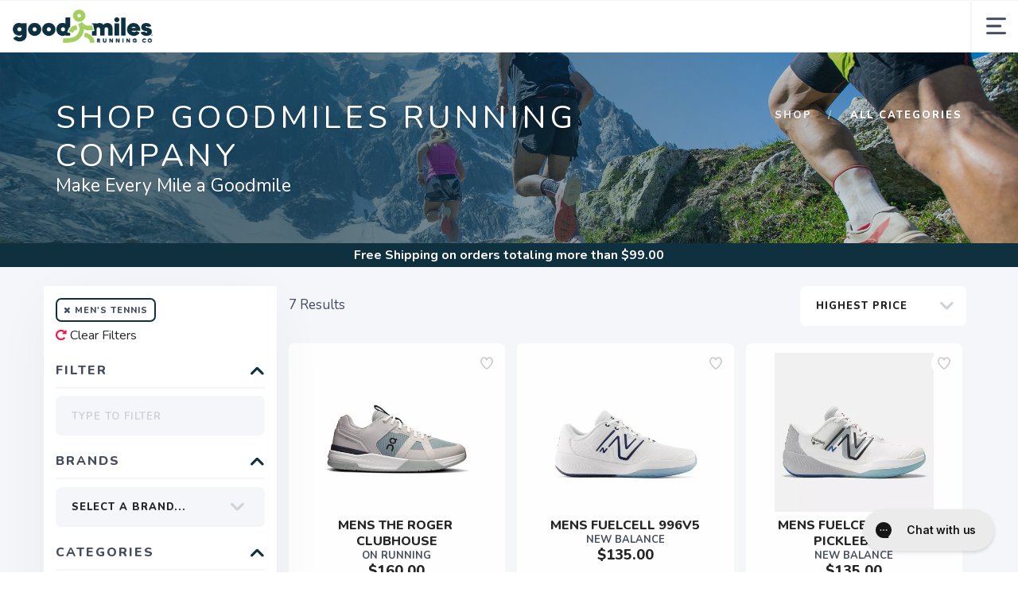

--- FILE ---
content_type: text/html; charset=utf-8
request_url: https://goodmilesrunning.com/category/18647/men-s-tennis
body_size: 19510
content:
<!DOCTYPE html>
<html lang="en">

<head>
  
  <script>(function(w,d,s,l,i){w[l]=w[l]||[];w[l].push({'gtm.start':new Date().getTime(),event:'gtm.js'});var f=d.getElementsByTagName(s)[0],j=d.createElement(s),dl=l!='dataLayer'?'&l='+l:'';j.async=true;j.src='https://www.googletagmanager.com/gtm.js?id='+i+dl;f.parentNode.insertBefore(j,f);})(window,document,'script','dataLayer','GTM-5WB52JH');</script>
  <script async src="https://www.googletagmanager.com/gtag/js?id=G-9JEL6WB4RX"></script>
<script>
window.dataLayer = window.dataLayer || [];
function gtag() { dataLayer.push(arguments);}
gtag("js", new Date());
gtag("config", "G-9JEL6WB4RX");
</script>



  <meta charset="utf-8" />
  <title>Men's Tennis Shoes - Goodmiles Running Company</title>
  <meta name="viewport" content="width=device-width, initial-scale=1" />
  <meta name="keywords" content="Goodmiles Running Company, running shoes, walking shoes, athletic footwear, Brookfield WI, Greenfield WI, Altra, Brooks, Hoka, New Balance, On Running, Saucony, Topo Athletic, Milwaukee Lakefront Marathon, running apparel, running gear, running events, running club, running accessories" />
  <meta name="description" content="Shop men's running shoes from top brands like Brooks, New Balance, and more." />
  <!-- Icons -->
  <meta name="msapplication-TileColor" content="#1bb8de" />
  <meta name="msapplication-TileImage" content="/assets/branding/goodmilesrunning.com/ms-icon-144x144.png" />
  <meta name="theme-color" content="#0f303f" />
  <meta property="og:title" content="Men's Tennis Shoes - Goodmiles Running Company Goodmiles Running Company" />  
  <meta property="og:image" content="https://goodmilesrunning.com/assets/branding/goodmilesrunning.com/logo.png" />
  <meta property="og:description" content="Make Every Mile a Goodmile" />
  <link rel="canonical" href="https://goodmilesrunning.com/category/18647/men-s-tennis" />
  <link rel="shortcut icon" id="appFavicon" href="/assets/branding/goodmilesrunning.com/favicon.ico" />
  <link rel="apple-touch-icon" id="appFaviconApple57" sizes="57x57" href="/assets/branding/goodmilesrunning.com/apple-icon-57x57.png" />
  <link rel="apple-touch-icon" id="appFaviconApple60" sizes="60x60" href="/assets/branding/goodmilesrunning.com/apple-icon-60x60.png" />
  <link rel="apple-touch-icon" id="appFaviconApple72" sizes="72x72" href="/assets/branding/goodmilesrunning.com/apple-icon-72x72.png" />
  <link rel="apple-touch-icon" id="appFaviconApple76" sizes="76x76" href="/assets/branding/goodmilesrunning.com/apple-icon-76x76.png" />
  <link rel="apple-touch-icon" id="appFaviconApple114" sizes="114x114" href="/assets/branding/goodmilesrunning.com/apple-icon-114x114.png" />
  <link rel="apple-touch-icon" id="appFaviconApple120" sizes="120x120" href="/assets/branding/goodmilesrunning.com/apple-icon-120x120.png" />
  <link rel="apple-touch-icon" id="appFaviconApple144" sizes="144x144" href="/assets/branding/goodmilesrunning.com/apple-icon-144x144.png" />
  <link rel="apple-touch-icon" id="appFaviconApple152" sizes="152x152" href="/assets/branding/goodmilesrunning.com/apple-icon-152x152.png" />
  <link rel="apple-touch-icon" id="appFaviconApple180" sizes="180x180" href="/assets/branding/goodmilesrunning.com/apple-icon-180x180.png" />
  <link rel="icon" type="image/png" id="appFavicon192" sizes="192x192" href="/assets/branding/goodmilesrunning.com/android-icon-192x192.png" />
  <link rel="icon" type="image/png" id="appFavicon32" sizes="32x32" href="/assets/branding/goodmilesrunning.com/favicon-32x32.png" />
  <link rel="icon" type="image/png" id="appFavicon96" sizes="96x96" href="/assets/branding/goodmilesrunning.com/favicon-96x96.png" />
  <link rel="icon" type="image/png" id="appFavicon16" sizes="16x16" href="/assets/branding/goodmilesrunning.com/favicon-16x16.png" />
  <!-- Font Preloading - Optimized for Performance -->
  <link rel="preconnect" href="https://fonts.googleapis.com" crossorigin>
  <link rel="preconnect" href="https://fonts.gstatic.com" crossorigin>
  <link rel="preload" as="style" href="https://fonts.googleapis.com/css2?family=Nunito:wght@300;400;600;700;800&display=swap">
  <link rel="stylesheet" href="https://fonts.googleapis.com/css2?family=Nunito:wght@300;400;600;700;800&display=swap" media="print" onload="this.media='all'">
  <noscript><link rel="stylesheet" href="https://fonts.googleapis.com/css2?family=Nunito:wght@300;400;600;700;800&display=swap"></noscript>
  <!-- Styles -->
  <link href="/assets/styles/font-variables.css?v=1.0.5" rel="stylesheet" type="text/css" media="all" />
  <style>:root { --font-primary: "Nunito", "Open Sans", "Helvetica Neue", sans-serif; }</style>
  <link href="/assets/admin/styles/spectrum.css?v=1.0.5" rel="stylesheet" type="text/css" media="all" />
  <link href="/assets/styles/bootstrap.css?v=1.0.5" rel="stylesheet" type="text/css" media="all"/>
  <link href="/assets/styles/themify-icons.css?v=1.0.5" rel="stylesheet" type="text/css" media="all" />
  <link href="/assets/styles/flexslider.css?v=1.0.5" rel="stylesheet" type="text/css" media="all" />
  <link href="/assets/styles/theme.css?v=1.0.5" rel="stylesheet" type="text/css" media="all" />
  <link href="/assets/styles/custom.css?v=1.0.5" rel="stylesheet" type="text/css" media="all" />
  <link href="/assets/styles/runfree.css?v=1.0.5" rel="stylesheet" type="text/css" media="all" />
  <link href="/assets/styles/modal.css?v=1.0.5" rel="stylesheet" type="text/css" />
	<link href="/assets/styles/datetimepicker.css?v=1.0.5" rel="stylesheet" type="text/css" media="all" />
  <link href="/assets/styles/font-awesome.min.css?v=1.0.5" rel="stylesheet" type="text/css" media="all" />
  <link rel="stylesheet" href="/assets/styles/tooltips.css?v=1.0.5" rel="stylesheet" type="text/css" media="all" />
  <link href="/assets/styles/runfreefont.css?v=1.0.5" rel="stylesheet" type="text/css" media="all" />
  <link href="/assets/branding/goodmilesrunning.com/branding.css?v=1.0.5" rel="stylesheet" type="text/css" media="all" />
  <script src="https://ajax.googleapis.com/ajax/libs/jquery/3.7.1/jquery.min.js"></script>
  <script>
!function(f,b,e,v,n,t,s) {
if(f.fbq)return;n=f.fbq=function(){n.callMethod?n.callMethod.apply(n,arguments):n.queue.push(arguments)};
if(!f._fbq)f._fbq=n;n.push=n;n.loaded=!0;n.version='2.0';n.queue=[];t=b.createElement(e);t.async=!0;
t.src=v;s=b.getElementsByTagName(e)[0];
s.parentNode.insertBefore(t,s)}(window, document,'script','https://connect.facebook.net/en_US/fbevents.js');
fbq('init', '962843054599212');fbq('track', 'PageView');
</script><noscript><img height="1" width="1" style="display:none" src="https://www.facebook.com/tr?id=962843054599212&ev=PageView&noscript=1" /></noscript>
  <style>
    :root {
      --primary: #0f303f;
      --primaryOpaque: rgba(15,48,63,0.1);
      --secondary: #a4d65e;
      --white: #FFF;
      --almostblack: #252525;
      --grey: #eff1f5;
      --red: #ff104b;
      --shadow: 0px 0px 8px 2px rgba(0, 0, 0, 0.08);
      --bigShadow: 0px 12px 23px 0px rgba(0, 0, 0, .1);
      --transition: 0.5s;
      --even: #FCFCFC;
      --siteLogo: url(/assets/branding/goodmilesrunning.com/logo.png);
      --input: #F5F6FA;
      --border: #f5f6fa;
      --inputfocus: #e7ebf1;
      --glass: rgba(250, 250, 250, 0.7);
      --navutility: #f5f8fb;
      --menu: #434c5e;
      --filterhr: #d2d8e5;
      --bggrey: #f5f6fa;
      --thumbloader: linear-gradient(90deg, #eef1f5 0px, #fbfbfd 40px, #eef1f5 80px);
      --skeleton-one: #e7e8eb;
      --skeleton-two: #f0f0f0;
      --disappearing-header: linear-gradient(to bottom, rgba(245, 246, 250, 1) 0%, rgba(245, 246, 250, 0) 100%);
      --disappearing-footer: linear-gradient(to bottom, rgba(245, 246, 250, 0) 0%, rgba(245, 246, 250, 1) 100%);
    }
  </style>
  
  <script>
    var logoCard = '/assets/branding/goodmilesrunning.com/logo.png';
    var logoUrl = '/';
  </script>
  
  <script>var cdnOn = true;</script>
<script type="text/javascript">var _learnq;</script>
<script type="text/javascript">
window._blueshiftid="46eae6990c5e3cf4f4e7c796c6909002";window.blueshift=window.blueshift||[];if(blueshift.constructor===Array){blueshift.load=function(){var d=function(a){return function(){blueshift.push([a].concat(Array.prototype.slice.call(arguments,0)))}},e=["identify","track","click","pageload","capture","retarget"];for(var f=0;f<e.length;f++)blueshift[e[f]]=d(e[f])};}
blueshift.load();
blueshift.pageload();
if(blueshift.constructor===Array){(function(){var b=document.createElement("script");b.type="text/javascript",b.async=!0,b.src=("https:"===document.location.protocol?"https:":"http:")+"//cdn.getblueshift.com/blueshift.js";var c=document.getElementsByTagName("script")[0];c.parentNode.insertBefore(b,c);})()}
</script>
  <!-- End Header Script -->
</head>

<body class="scroll-assist">
  
<noscript><iframe src="https://www.googletagmanager.com/ns.html?id=GTM-5WB52JH" height="0" width="0" style="display:none;visibility:hidden"></iframe></noscript>
  
  <!-- Cart Template //-->
  <li id="CartTemplate" class="cartItem template">
    <div class="productImage" style="background-image: url('{{product.url}}')"></div>
    <div class="rel">
      <div class="productName">{{product.name}}</div>
      <div class="productPrice">
        {{product.quantity}} at ${{product.cost}} - {{product.options}}
      </div>
      <div class="remove" data-index="{{index}}"></div>
    </div>
  </li>

  <div class="nav-container">
    <nav>
      <div class="nav-bar">
        <div class="module left">
          <img id="StoreLogo" class="logo logo-dark" alt="Goodmiles Running Company" src="/assets/branding/goodmilesrunning.com/logo.png" />
        </div>
        <div class="module right widget-handle mobile-toggle visible-sm visible-xs">
          <i class="icon-Main-Menu mobilemenu"></i>
        </div>
        <div class="module-group right pt0 pb0">

          <!-- User Pod -->
          <div id="AccountMenu" class="module right widget-handle">
            <ul class="menu">
              <li class="has-dropdown-account" style="border-top: unset;"><i class="icon-Profile"></i>
                <span class="title">My Account</span>
                <ul style="margin-top: -7px; margin-right: -20px;"><li><a href="/login"><i class="icon-Log-In dropdown-icon"></i> Login</a></li><li><a href="/signup"><i class="icon-Signup dropdown-icon"></i> Signup</i></a></li></ul>
              </li>
            </ul>
          </div>

          <!-- Cart Pod -->
          <div id="CartMenuSize" class="module widget-handle cart-widget-handle right ecomtrue">
            <div class="cart max" data-url="/cart">
              <i class="icon-ti-Cart"></i>
              <span id="CartItemCount" class="label number"></span>
              <span class="title">Shopping Cart</span>
            </div>
            <div id="CartMenu" class="function">
              <div class="widget" style="padding: 16px;">
                <h6 class="title">Shopping Cart</h6>
                <hr />
                <ul id="CartInfo" class="cart-overview"></ul>
                <div class="cart-controls mt16">
                  <a class="btn btn-sm btn-filled" href="/cart">View Cart</a>
                  <div class="list-inline pull-right">
                    <span class="cart-total">Total: </span>
                    <span id="CartTotal" class="number"></span>
                  </div>
                </div>
              </div>
            </div>
          </div>

          <!-- Search Pod -->
          <div id="SearchMenu" class="module widget-handle search-widget-handle right ecomtrue">
            <div class="search max">
              <i class="icon-ti-search"></i>
              <span class="title">Search Site</span>
            </div>
            <div class="function">
              <div class="search-form">
                <input type="text" placeholder="Search" class="searchFor" />
                <div id="Suggestions"></div>
              </div>
            </div>
          </div>

          <!-- Menu Pod  -->
          <div id="TheMenu" class="module left">
            <ul id="MainMenu" class="menu"><li class="has-dropdown"><a href="/category/18316/men-s-running-shoes">Men's</a><ul><li><a href="/category/18487/men-s-cross-training">Cross Training</a></li><li><a href="/collections/mens-hiking-and-trail-shoes">Hiking and Trail</a></li><li><a href="/category/18316/men-s-running-shoes">Running</a></li><li><a href="/category/18647/men-s-tennis">Tennis</a></li><li><a href="/category/18485/men-s-clearance">Clearance</a></li><li><a href="/category/20824/xc-spikes">XC Spikes</a></li><li><a href="https://goodmilesrunning.com/category/18485/men-s-clearance">Men's Clearance Shoes</a></li></ul></li><li class="has-dropdown"><a href="/category/18377/women-s-footwear">Women's</a><ul><li><a href="/category/18490/women-s-cross-training">Cross Training</a></li><li><a href="/collections/womens-hiking-and-trail-shoes">Hiking and Trail</a></li><li><a href="/category/19016/women-s-recovery">Recovery</a></li><li><a href="/category/18479/women-s-running">Running</a></li><li><a href="/category/18665/women-s-tennis">Tennis</a></li><li><a href="/category/18488/women-s-clearance">Clearance</a></li><li><a href="/category/20824/xc-spikes">XC Spikes</a></li><li><a href="https://goodmilesrunning.com/category/18488/women-s-clearance">Women's Clearance Shoes</a></li></ul></li><li class="has-dropdown"><a href="/content/brands">Brands</a><ul><li><a href="/brand/36012/altra">Altra</a></li><li><a href="/brand/69103/asics">ASICS</a></li><li><a href="/brand/42650/balega">Balega</a></li><li><a href="/brand/36111/brooks">Brooks</a></li><li><a href="/brand/36015/hoka">Hoka</a></li><li><a href="/collections/milwaukee-lakefront-marathon">Milwaukee Lakefront Marathon</a></li><li><a href="/brand/36236/new-balance">New Balance</a></li><li><a href="/brand/36473/oofos">OOFOS</a></li><li><a href="/brand/36240/on-running">On Running</a></li><li><a href="/brand/36011/saucony">Saucony</a></li><li><a href="/brand/36467/topo-athletic">Topo Athletic</a></li><li><a href="/brand/38822/caterpy">Caterpy Laces</a></li><li><a href="/brand/36445/feetures">Feetures</a></li><li><a href="/brand/37653/goodr-sunglasses">Goodr Sunglasses</a></li><li><a href="/brand/37187/goodmiles-running-company">Goodmiles Running Company</a></li><li><a href="/brand/69236/jogology">Jogology</a></li><li><a href="/brand/36172/smartwool">Smartwool</a></li><li><a href="/brand/36230/superfeet">Superfeet</a></li><li><a href="/brand/36438/rabbit">Rabbit</a></li><li><a href="/brand/37258/roll-recovery">Roll Recovery</a></li><li><a href="/brand/36233/sprints">Sprints</a></li><li><a href="/brand/36394/honey-stinger">Honey Stinger</a></li><li><a href="/brand/36419/currex">Currex Insoles</a></li><li><a href="/brand/36245/aetrex-worldwide-inc-">Aetrex</a></li><li><a href="/brand/38749/vooray">Vooray</a></li></ul></li><li class="has-dropdown"><a href="https://goodmilesrunning.com/category/18477/gear">Gear</a><ul><li><a href="/category/18658/women-s-apparel">Women's Apparel</a></li><li><a href="/category/18650/men-s-apparel">Men's Apparel</a></li><li><a href="https://goodmilesrunning.com/category/18648/clearance-apparel">Clearance Apparel</a></li><li><a href="/category/18469/insoles">Insoles</a></li><li><a href="/category/18645/socks">Socks</a></li><li><a href="/category/18638/gloves">Gloves</a></li><li><a href="/category/18644/bags">Bags</a></li><li><a href="/category/18478/hats">Hats</a></li><li><a href="/category/18801/nutrition">Nutrition</a></li><li><a href="/brand/37258/roll-recovery">Recovery</a></li><li><a href="/collections/recovery-sandals">Recovery Sandals</a></li><li><a href="/category/18640/shoe-care">Shoe Care</a></li><li><a href="/category/18637/shoe-laces">Shoe Laces</a></li><li><a href="/content/goodr-sunglasses">Sunglasses</a></li></ul></li><li class="has-dropdown"><a href="/content/about">About</a><ul><li><a href="/content/contact-us">Contact Us</a></li><li><a href="https://stans1.runfreeproject.com/news/289/GoodmilesRunningCompanyFAQs">FAQs</a></li><li><a href="/content/the-goodmiles-experience">What to Expect</a></li><li><a href="/content/rewards">Goodmiles Rewards</a></li><li><a href="/content/superfeet-me3d-insoles">Superfeet ME3D Insoles</a></li><li><a href="/content/volumental-foot-scanner">Volumental Foot Scanner</a></li><li><a href="https://goodmilesrunning.isolvedhire.com/jobs/">Careers</a></li><li><a href="/content/shipping">Shipping</a></li><li><a href="https://goodmilesrunning.com/returns">Returns</a></li></ul></li><li><a href="/collections/milwaukee-lakefront-marathon">Milwaukee Lakefront Marathon Gear</a></li><li><a href="/giftcard">Gift Cards</a></li><li><a href="/content/news-and-events">News & Events</a></li><li><a href="/content/locations">Locations</a></li><li><a href="https://goodmilesrunning.isolvedhire.com/jobs/">Jobs</a></li></ul>
          </div>

        </div>
        <!-- End Modal Group -->

      </div>
    </nav>
  </div>
  <div class="main-container"></div><section class="page-title page-title-4 image-bg overlay hideshopheaders">
  <div class="background-image-holder">
    <img alt="Background Image testing" class="background-image" src="/branding/goodmilesrunning.com/running1.jpg" />
  </div>
  <div class="headeroverlay"></div>
  <div class="container wide">
    <div class="row">
      <div class="col-md-7">
        <h2 class="uppercase mb0 text-shadow">Shop Goodmiles Running Company</h2>
        <p class="lead mb0 text-shadow">Make Every Mile a Goodmile</p>
      </div>
      <div class="col-md-5 text-right">
        <ol class="breadcrumb breadcrumb-2 text-shadow">
          <li><a href="/">Shop</a></li>
          <li id="CategoryName" class="active"></li>
        </ol>
      </div>
    </div>
  </div>
</section>
<div class="threshold hidden">Free Shipping<span class="freeterms hidden"> on orders totaling more than $<span id="Threshold" class="freeamount"></span></span></div>
<section class="pt24 pt-xs-16 bggrey">
  <div class="container wide mb8">
    <div class="row">
      <div class="col-md-9 col-md-push-3">
        <div id="BrandingImage" class="col-md-12 mb16" style="display: none">
          <div class="row">
            <div class="page-title brandingimage image-bg">
              <img id="BrandImage" alt="Background Image" class="background-image" />
            </div>
          </div>
        </div>

        <div class="row">
          <div class="col-sm-12 mb24 mb-sm-0">
            <div class="row search-page-container pl0 mb-sm-8">
              <div class="paging-container">
                <div class="paging-labels">
                  <div id="PagingTotalsNone" class="col-md-9 col-sm-12 pageTotals"><span class="input-lh">&nbsp;</span></div>
                  <div id="PagingTotals" class="col-md-9 col-sm-12 pageTotals"><span class="input-lh"><span id="SearchTotal">7</span> Results</span></div>
                </div>
                <div id="SortArea" class="col-md-3 col-sm-12 page-select-container widget mb0 pl0 pr0">
                  <div class="category-container visible-sm visible-xs">
                    <i id="SortExpand" class="ti-angle-down toggleright"></i>
                    <div class="title shopfilters">Sort By</div>
                    <hr />
                  </div>
                  <div class="select-option sortby filter-content mb-sm-16">
                    <i class="ti-angle-down"></i>
                    <select id="SortBy">
                      <option selected value="brandName ASC">Sort By...</option>
                      <option value="brandName ASC">Brand</option>
                      <option value="name ASC">Product Name</option>
                      <option value="cost DESC">Highest Price</option>
                      <option value="cost ASC">Lowest Price</option>
                      <option value="isOnSale DESC">On Sale</option>
                      <option value="isFeatured DESC">Featured</option>
                    </select>
                  </div>
                </div>
              </div>
            </div>
          </div>
        </div>

        <div id="ProductList" class="grid responsive-product-grid"><div class="product clickable" data-url="/product/4406422/on-running/mens-the-roger-clubhouse">
<button class="wishlist-toggle inactive" data-product-id="4406422" aria-label="Add to wishlist"><div class="btn__effect"><svg class="heart-stroke" viewBox="20 18 29 28" aria-hidden="true" focusable="false"><path d="M28.3 21.1a4.3 4.3 0 0 1 4.1 2.6 2.5 2.5 0 0 0 2.3 1.7c1 0 1.7-.6 2.2-1.7a3.7 3.7 0 0 1 3.7-2.6c2.7 0 5.2 2.7 5.3 5.8.2 4-5.4 11.2-9.3 15a2.8 2.8 0 0 1-2 1 3.4 3.4 0 0 1-2.2-1c-9.6-10-9.4-13.2-9.3-15 0-1 .6-5.8 5.2-5.8m0-3c-5.3 0-7.9 4.3-8.2 8.5-.2 3.2.4 7.2 10.2 17.4a6.3 6.3 0 0 0 4.3 1.9 5.7 5.7 0 0 0 4.1-1.9c1.1-1 10.6-10.7 10.3-17.3-.2-4.6-4-8.6-8.4-8.6a7.6 7.6 0 0 0-6 2.7 8.1 8.1 0 0 0-6.2-2.7z"></path></svg><svg class="heart-full" viewBox="0 0 19.2 18.5" aria-hidden="true" focusable="false"><path d="M9.66 18.48a4.23 4.23 0 0 1-2.89-1.22C.29 10.44-.12 7.79.02 5.67.21 2.87 1.95.03 5.42.01c1.61-.07 3.16.57 4.25 1.76A5.07 5.07 0 0 1 13.6 0c2.88 0 5.43 2.66 5.59 5.74.2 4.37-6.09 10.79-6.8 11.5-.71.77-1.7 1.21-2.74 1.23z"></path></svg><svg class="broken-heart" xmlns="http://www.w3.org/2000/svg" width="32" height="12" viewBox="5.707 17 32 12"><g fill="var(--red)"><path class="broken-heart--left" d="M21.865 28.735V18.703a3.562 3.562 0 0 0-2.567-1.476c-2.916.017-3.378 2.403-3.538 4.756-.118 1.781.227 4.006 4.672 7.737a2.544 2.544 0 0 0 1.428 1.025l-.008-.008.013-.002z"/><path class="broken-heart--right" d="M27.868 22.045c-.135-2.588-1.277-4.823-3.697-4.823a3.258 3.258 0 0 0-2.302 1.487l-.004-.003v10.035a2.215 2.215 0 0 0 1.289-1.033c.598-.596 4.882-5.99 4.714-9.663z"/></g><path class="broken-heart--crack" fill="none" stroke="#FFF" stroke-miterlimit="10" d="M21.865 18.205v10.573"/></svg><div class="effect-group"><span class="effect"></span><span class="effect"></span><span class="effect"></span><span class="effect"></span><span class="effect"></span></div></div></button>
<div class="image" style="background-image: url('https://cdn.runfree.run/images/products/98/380/98_279360_1738878104415.png')"></div><div class="name">Mens The Roger Clubhouse</div><div class="brand uppercase">On Running</div><div class="price">$160.00</div><a href="/product/4406422/on-running/mens-the-roger-clubhouse" rel="cononical" aria-label="Mens The Roger Clubhouse"></a></div><div class="product clickable" data-url="/product/2421561/new-balance-athletic/mens-fuelcell-996v5">
<button class="wishlist-toggle inactive" data-product-id="2421561" aria-label="Add to wishlist"><div class="btn__effect"><svg class="heart-stroke" viewBox="20 18 29 28" aria-hidden="true" focusable="false"><path d="M28.3 21.1a4.3 4.3 0 0 1 4.1 2.6 2.5 2.5 0 0 0 2.3 1.7c1 0 1.7-.6 2.2-1.7a3.7 3.7 0 0 1 3.7-2.6c2.7 0 5.2 2.7 5.3 5.8.2 4-5.4 11.2-9.3 15a2.8 2.8 0 0 1-2 1 3.4 3.4 0 0 1-2.2-1c-9.6-10-9.4-13.2-9.3-15 0-1 .6-5.8 5.2-5.8m0-3c-5.3 0-7.9 4.3-8.2 8.5-.2 3.2.4 7.2 10.2 17.4a6.3 6.3 0 0 0 4.3 1.9 5.7 5.7 0 0 0 4.1-1.9c1.1-1 10.6-10.7 10.3-17.3-.2-4.6-4-8.6-8.4-8.6a7.6 7.6 0 0 0-6 2.7 8.1 8.1 0 0 0-6.2-2.7z"></path></svg><svg class="heart-full" viewBox="0 0 19.2 18.5" aria-hidden="true" focusable="false"><path d="M9.66 18.48a4.23 4.23 0 0 1-2.89-1.22C.29 10.44-.12 7.79.02 5.67.21 2.87 1.95.03 5.42.01c1.61-.07 3.16.57 4.25 1.76A5.07 5.07 0 0 1 13.6 0c2.88 0 5.43 2.66 5.59 5.74.2 4.37-6.09 10.79-6.8 11.5-.71.77-1.7 1.21-2.74 1.23z"></path></svg><svg class="broken-heart" xmlns="http://www.w3.org/2000/svg" width="32" height="12" viewBox="5.707 17 32 12"><g fill="var(--red)"><path class="broken-heart--left" d="M21.865 28.735V18.703a3.562 3.562 0 0 0-2.567-1.476c-2.916.017-3.378 2.403-3.538 4.756-.118 1.781.227 4.006 4.672 7.737a2.544 2.544 0 0 0 1.428 1.025l-.008-.008.013-.002z"/><path class="broken-heart--right" d="M27.868 22.045c-.135-2.588-1.277-4.823-3.697-4.823a3.258 3.258 0 0 0-2.302 1.487l-.004-.003v10.035a2.215 2.215 0 0 0 1.289-1.033c.598-.596 4.882-5.99 4.714-9.663z"/></g><path class="broken-heart--crack" fill="none" stroke="#FFF" stroke-miterlimit="10" d="M21.865 18.205v10.573"/></svg><div class="effect-group"><span class="effect"></span><span class="effect"></span><span class="effect"></span><span class="effect"></span><span class="effect"></span></div></div></button>
<div class="image" style="background-image: url('https://cdn.runfree.run/images/products/98/380/98_279360_1682967167991.jpg')"></div><div class="name">Mens FuelCell 996v5</div><div class="brand uppercase">New Balance</div><div class="price">$135.00</div><a href="/product/2421561/new-balance-athletic/mens-fuelcell-996v5" rel="cononical" aria-label="Mens FuelCell 996v5"></a></div><div class="product clickable" data-url="/product/2846000/new-balance-athletic/mens-fuelcell-996v5-pickleball">
<button class="wishlist-toggle inactive" data-product-id="2846000" aria-label="Add to wishlist"><div class="btn__effect"><svg class="heart-stroke" viewBox="20 18 29 28" aria-hidden="true" focusable="false"><path d="M28.3 21.1a4.3 4.3 0 0 1 4.1 2.6 2.5 2.5 0 0 0 2.3 1.7c1 0 1.7-.6 2.2-1.7a3.7 3.7 0 0 1 3.7-2.6c2.7 0 5.2 2.7 5.3 5.8.2 4-5.4 11.2-9.3 15a2.8 2.8 0 0 1-2 1 3.4 3.4 0 0 1-2.2-1c-9.6-10-9.4-13.2-9.3-15 0-1 .6-5.8 5.2-5.8m0-3c-5.3 0-7.9 4.3-8.2 8.5-.2 3.2.4 7.2 10.2 17.4a6.3 6.3 0 0 0 4.3 1.9 5.7 5.7 0 0 0 4.1-1.9c1.1-1 10.6-10.7 10.3-17.3-.2-4.6-4-8.6-8.4-8.6a7.6 7.6 0 0 0-6 2.7 8.1 8.1 0 0 0-6.2-2.7z"></path></svg><svg class="heart-full" viewBox="0 0 19.2 18.5" aria-hidden="true" focusable="false"><path d="M9.66 18.48a4.23 4.23 0 0 1-2.89-1.22C.29 10.44-.12 7.79.02 5.67.21 2.87 1.95.03 5.42.01c1.61-.07 3.16.57 4.25 1.76A5.07 5.07 0 0 1 13.6 0c2.88 0 5.43 2.66 5.59 5.74.2 4.37-6.09 10.79-6.8 11.5-.71.77-1.7 1.21-2.74 1.23z"></path></svg><svg class="broken-heart" xmlns="http://www.w3.org/2000/svg" width="32" height="12" viewBox="5.707 17 32 12"><g fill="var(--red)"><path class="broken-heart--left" d="M21.865 28.735V18.703a3.562 3.562 0 0 0-2.567-1.476c-2.916.017-3.378 2.403-3.538 4.756-.118 1.781.227 4.006 4.672 7.737a2.544 2.544 0 0 0 1.428 1.025l-.008-.008.013-.002z"/><path class="broken-heart--right" d="M27.868 22.045c-.135-2.588-1.277-4.823-3.697-4.823a3.258 3.258 0 0 0-2.302 1.487l-.004-.003v10.035a2.215 2.215 0 0 0 1.289-1.033c.598-.596 4.882-5.99 4.714-9.663z"/></g><path class="broken-heart--crack" fill="none" stroke="#FFF" stroke-miterlimit="10" d="M21.865 18.205v10.573"/></svg><div class="effect-group"><span class="effect"></span><span class="effect"></span><span class="effect"></span><span class="effect"></span><span class="effect"></span></div></div></button>
<div class="image" style="background-image: url('https://cdn.runfree.run/images/products/54/380/54_276019_1694545334709.png')"></div><div class="name">Mens FuelCell 996v5 Pickleball</div><div class="brand uppercase">New Balance</div><div class="price">$135.00</div><a href="/product/2846000/new-balance-athletic/mens-fuelcell-996v5-pickleball" rel="cononical" aria-label="Mens FuelCell 996v5 Pickleball"></a></div><div class="product clickable" data-url="/product/2071937/new-balance-athletic/mens-806">
<button class="wishlist-toggle inactive" data-product-id="2071937" aria-label="Add to wishlist"><div class="btn__effect"><svg class="heart-stroke" viewBox="20 18 29 28" aria-hidden="true" focusable="false"><path d="M28.3 21.1a4.3 4.3 0 0 1 4.1 2.6 2.5 2.5 0 0 0 2.3 1.7c1 0 1.7-.6 2.2-1.7a3.7 3.7 0 0 1 3.7-2.6c2.7 0 5.2 2.7 5.3 5.8.2 4-5.4 11.2-9.3 15a2.8 2.8 0 0 1-2 1 3.4 3.4 0 0 1-2.2-1c-9.6-10-9.4-13.2-9.3-15 0-1 .6-5.8 5.2-5.8m0-3c-5.3 0-7.9 4.3-8.2 8.5-.2 3.2.4 7.2 10.2 17.4a6.3 6.3 0 0 0 4.3 1.9 5.7 5.7 0 0 0 4.1-1.9c1.1-1 10.6-10.7 10.3-17.3-.2-4.6-4-8.6-8.4-8.6a7.6 7.6 0 0 0-6 2.7 8.1 8.1 0 0 0-6.2-2.7z"></path></svg><svg class="heart-full" viewBox="0 0 19.2 18.5" aria-hidden="true" focusable="false"><path d="M9.66 18.48a4.23 4.23 0 0 1-2.89-1.22C.29 10.44-.12 7.79.02 5.67.21 2.87 1.95.03 5.42.01c1.61-.07 3.16.57 4.25 1.76A5.07 5.07 0 0 1 13.6 0c2.88 0 5.43 2.66 5.59 5.74.2 4.37-6.09 10.79-6.8 11.5-.71.77-1.7 1.21-2.74 1.23z"></path></svg><svg class="broken-heart" xmlns="http://www.w3.org/2000/svg" width="32" height="12" viewBox="5.707 17 32 12"><g fill="var(--red)"><path class="broken-heart--left" d="M21.865 28.735V18.703a3.562 3.562 0 0 0-2.567-1.476c-2.916.017-3.378 2.403-3.538 4.756-.118 1.781.227 4.006 4.672 7.737a2.544 2.544 0 0 0 1.428 1.025l-.008-.008.013-.002z"/><path class="broken-heart--right" d="M27.868 22.045c-.135-2.588-1.277-4.823-3.697-4.823a3.258 3.258 0 0 0-2.302 1.487l-.004-.003v10.035a2.215 2.215 0 0 0 1.289-1.033c.598-.596 4.882-5.99 4.714-9.663z"/></g><path class="broken-heart--crack" fill="none" stroke="#FFF" stroke-miterlimit="10" d="M21.865 18.205v10.573"/></svg><div class="effect-group"><span class="effect"></span><span class="effect"></span><span class="effect"></span><span class="effect"></span><span class="effect"></span></div></div></button>
<div class="image" style="background-image: url('https://cdn.runfree.run/images/products/meta/380/mc806w_14.jpg')"></div><div class="name">mens 806</div><div class="brand uppercase">New Balance</div><div class="price">$125.00</div><a href="/product/2071937/new-balance-athletic/mens-806" rel="cononical" aria-label="mens 806"></a></div><div class="product clickable" data-url="/product/3272883/new-balance-athletic/mens-fresh-foam-x-1007">
<button class="wishlist-toggle inactive" data-product-id="3272883" aria-label="Add to wishlist"><div class="btn__effect"><svg class="heart-stroke" viewBox="20 18 29 28" aria-hidden="true" focusable="false"><path d="M28.3 21.1a4.3 4.3 0 0 1 4.1 2.6 2.5 2.5 0 0 0 2.3 1.7c1 0 1.7-.6 2.2-1.7a3.7 3.7 0 0 1 3.7-2.6c2.7 0 5.2 2.7 5.3 5.8.2 4-5.4 11.2-9.3 15a2.8 2.8 0 0 1-2 1 3.4 3.4 0 0 1-2.2-1c-9.6-10-9.4-13.2-9.3-15 0-1 .6-5.8 5.2-5.8m0-3c-5.3 0-7.9 4.3-8.2 8.5-.2 3.2.4 7.2 10.2 17.4a6.3 6.3 0 0 0 4.3 1.9 5.7 5.7 0 0 0 4.1-1.9c1.1-1 10.6-10.7 10.3-17.3-.2-4.6-4-8.6-8.4-8.6a7.6 7.6 0 0 0-6 2.7 8.1 8.1 0 0 0-6.2-2.7z"></path></svg><svg class="heart-full" viewBox="0 0 19.2 18.5" aria-hidden="true" focusable="false"><path d="M9.66 18.48a4.23 4.23 0 0 1-2.89-1.22C.29 10.44-.12 7.79.02 5.67.21 2.87 1.95.03 5.42.01c1.61-.07 3.16.57 4.25 1.76A5.07 5.07 0 0 1 13.6 0c2.88 0 5.43 2.66 5.59 5.74.2 4.37-6.09 10.79-6.8 11.5-.71.77-1.7 1.21-2.74 1.23z"></path></svg><svg class="broken-heart" xmlns="http://www.w3.org/2000/svg" width="32" height="12" viewBox="5.707 17 32 12"><g fill="var(--red)"><path class="broken-heart--left" d="M21.865 28.735V18.703a3.562 3.562 0 0 0-2.567-1.476c-2.916.017-3.378 2.403-3.538 4.756-.118 1.781.227 4.006 4.672 7.737a2.544 2.544 0 0 0 1.428 1.025l-.008-.008.013-.002z"/><path class="broken-heart--right" d="M27.868 22.045c-.135-2.588-1.277-4.823-3.697-4.823a3.258 3.258 0 0 0-2.302 1.487l-.004-.003v10.035a2.215 2.215 0 0 0 1.289-1.033c.598-.596 4.882-5.99 4.714-9.663z"/></g><path class="broken-heart--crack" fill="none" stroke="#FFF" stroke-miterlimit="10" d="M21.865 18.205v10.573"/></svg><div class="effect-group"><span class="effect"></span><span class="effect"></span><span class="effect"></span><span class="effect"></span><span class="effect"></span></div></div></button>
<div class="image" style="background-image: url('https://cdn.runfree.run/images/products/98/380/98_279360_1717536708130.jpg')"></div><div class="name">Mens Fresh Foam X 1007</div><div class="brand uppercase">New Balance</div><div class="price">$120.00</div><a href="/product/3272883/new-balance-athletic/mens-fresh-foam-x-1007" rel="cononical" aria-label="Mens Fresh Foam X 1007"></a></div><div class="product clickable" data-url="/product/2072667/brooks-sports-inc/unisex-draft-xc">
<button class="wishlist-toggle inactive" data-product-id="2072667" aria-label="Add to wishlist"><div class="btn__effect"><svg class="heart-stroke" viewBox="20 18 29 28" aria-hidden="true" focusable="false"><path d="M28.3 21.1a4.3 4.3 0 0 1 4.1 2.6 2.5 2.5 0 0 0 2.3 1.7c1 0 1.7-.6 2.2-1.7a3.7 3.7 0 0 1 3.7-2.6c2.7 0 5.2 2.7 5.3 5.8.2 4-5.4 11.2-9.3 15a2.8 2.8 0 0 1-2 1 3.4 3.4 0 0 1-2.2-1c-9.6-10-9.4-13.2-9.3-15 0-1 .6-5.8 5.2-5.8m0-3c-5.3 0-7.9 4.3-8.2 8.5-.2 3.2.4 7.2 10.2 17.4a6.3 6.3 0 0 0 4.3 1.9 5.7 5.7 0 0 0 4.1-1.9c1.1-1 10.6-10.7 10.3-17.3-.2-4.6-4-8.6-8.4-8.6a7.6 7.6 0 0 0-6 2.7 8.1 8.1 0 0 0-6.2-2.7z"></path></svg><svg class="heart-full" viewBox="0 0 19.2 18.5" aria-hidden="true" focusable="false"><path d="M9.66 18.48a4.23 4.23 0 0 1-2.89-1.22C.29 10.44-.12 7.79.02 5.67.21 2.87 1.95.03 5.42.01c1.61-.07 3.16.57 4.25 1.76A5.07 5.07 0 0 1 13.6 0c2.88 0 5.43 2.66 5.59 5.74.2 4.37-6.09 10.79-6.8 11.5-.71.77-1.7 1.21-2.74 1.23z"></path></svg><svg class="broken-heart" xmlns="http://www.w3.org/2000/svg" width="32" height="12" viewBox="5.707 17 32 12"><g fill="var(--red)"><path class="broken-heart--left" d="M21.865 28.735V18.703a3.562 3.562 0 0 0-2.567-1.476c-2.916.017-3.378 2.403-3.538 4.756-.118 1.781.227 4.006 4.672 7.737a2.544 2.544 0 0 0 1.428 1.025l-.008-.008.013-.002z"/><path class="broken-heart--right" d="M27.868 22.045c-.135-2.588-1.277-4.823-3.697-4.823a3.258 3.258 0 0 0-2.302 1.487l-.004-.003v10.035a2.215 2.215 0 0 0 1.289-1.033c.598-.596 4.882-5.99 4.714-9.663z"/></g><path class="broken-heart--crack" fill="none" stroke="#FFF" stroke-miterlimit="10" d="M21.865 18.205v10.573"/></svg><div class="effect-group"><span class="effect"></span><span class="effect"></span><span class="effect"></span><span class="effect"></span><span class="effect"></span></div></div></button>
<span class="salelabel show">SALE</span>
<div class="image" style="background-image: url('https://cdn.runfree.run/images/products/41/380/41_15571_1623595648781.jpg')"></div><div class="name">unisex draft XC</div><div class="brand uppercase">Brooks</div><div class="price"><span class="struck">$70.00</span> $29.95</div><a href="/product/2072667/brooks-sports-inc/unisex-draft-xc" rel="cononical" aria-label="unisex draft XC"></a></div><div class="product clickable" data-url="/product/2503040/brooks-sports-inc/mens-draft-xc">
<button class="wishlist-toggle inactive" data-product-id="2503040" aria-label="Add to wishlist"><div class="btn__effect"><svg class="heart-stroke" viewBox="20 18 29 28" aria-hidden="true" focusable="false"><path d="M28.3 21.1a4.3 4.3 0 0 1 4.1 2.6 2.5 2.5 0 0 0 2.3 1.7c1 0 1.7-.6 2.2-1.7a3.7 3.7 0 0 1 3.7-2.6c2.7 0 5.2 2.7 5.3 5.8.2 4-5.4 11.2-9.3 15a2.8 2.8 0 0 1-2 1 3.4 3.4 0 0 1-2.2-1c-9.6-10-9.4-13.2-9.3-15 0-1 .6-5.8 5.2-5.8m0-3c-5.3 0-7.9 4.3-8.2 8.5-.2 3.2.4 7.2 10.2 17.4a6.3 6.3 0 0 0 4.3 1.9 5.7 5.7 0 0 0 4.1-1.9c1.1-1 10.6-10.7 10.3-17.3-.2-4.6-4-8.6-8.4-8.6a7.6 7.6 0 0 0-6 2.7 8.1 8.1 0 0 0-6.2-2.7z"></path></svg><svg class="heart-full" viewBox="0 0 19.2 18.5" aria-hidden="true" focusable="false"><path d="M9.66 18.48a4.23 4.23 0 0 1-2.89-1.22C.29 10.44-.12 7.79.02 5.67.21 2.87 1.95.03 5.42.01c1.61-.07 3.16.57 4.25 1.76A5.07 5.07 0 0 1 13.6 0c2.88 0 5.43 2.66 5.59 5.74.2 4.37-6.09 10.79-6.8 11.5-.71.77-1.7 1.21-2.74 1.23z"></path></svg><svg class="broken-heart" xmlns="http://www.w3.org/2000/svg" width="32" height="12" viewBox="5.707 17 32 12"><g fill="var(--red)"><path class="broken-heart--left" d="M21.865 28.735V18.703a3.562 3.562 0 0 0-2.567-1.476c-2.916.017-3.378 2.403-3.538 4.756-.118 1.781.227 4.006 4.672 7.737a2.544 2.544 0 0 0 1.428 1.025l-.008-.008.013-.002z"/><path class="broken-heart--right" d="M27.868 22.045c-.135-2.588-1.277-4.823-3.697-4.823a3.258 3.258 0 0 0-2.302 1.487l-.004-.003v10.035a2.215 2.215 0 0 0 1.289-1.033c.598-.596 4.882-5.99 4.714-9.663z"/></g><path class="broken-heart--crack" fill="none" stroke="#FFF" stroke-miterlimit="10" d="M21.865 18.205v10.573"/></svg><div class="effect-group"><span class="effect"></span><span class="effect"></span><span class="effect"></span><span class="effect"></span><span class="effect"></span></div></div></button>
<span class="salelabel show">SALE</span>
<div class="image" style="background-image: url('https://cdn.runfree.run/images/products/41/380/41_282529_1684174700637.jpg')"></div><div class="name">Mens Draft XC</div><div class="brand uppercase">Brooks</div><div class="price"><span class="struck">$70.00</span> $29.95</div><a href="/product/2503040/brooks-sports-inc/mens-draft-xc" rel="cononical" aria-label="Mens Draft XC"></a></div></div>

        <!--end of row-->
        <div class="paging col-sm-9 pl0 pr0"><div class="pages"></div></div>
        <div id="PagingArea" class="pageCount col-sm-3 mt8"><span>Page <span id="SearchCurrentPage">1</span> of <span id="SearchTotalPages">1</span></div>
        
      </div>
      <!--end of nine col-->
      <div id="SearchFilterArea" class="col-md-3 col-md-pull-9 pt-xs-24">
        <div class="mobile-filter-group">
          <div id="PillBoxArea" class="widget mb-sm-16" style="display: none;">
            <ul id="PillBox" class="pillbox"></ul>
            <div id="ClearFilterButton" class="clearfilters" style="display: none;"><i class="fa fa-rotate-right red"></i>
              Clear Filters</div>
          </div>
          <!--end of widget-->
          <div id="FiltersArea">
          <div class="category-container visible-sm visible-xs">
            <i id="FiltersExpand" class="filteropener toggleright"></i>
            <div class="filtertoggletitle shopfilters mb0">Filter & Sort</div>
          </div>
          <div id="FiltersList">

          <div id="SearchArea" class="widget search-widget mb-sm-0 mt-sm-8">
            <div class="category-container">
              <i id="SearchExpand" class="ti-angle-down toggleright"></i>
              <div class="title shopfilters"> Filter</div>
            </div>
            <hr />
            <div class="select-option filter-content mb-sm-16">
              <input id="SearchFor" class="mb0 mb-sm-8 searchFor" type="text" placeholder="Type to Filter" />
            </div>
          </div>
          <!--end of widget-->

          <div id="BrandArea" class="widget">
            <div class="category-container">
                <i id="BrandsExpand" class="ti-angle-down toggleright"></i>
                <div class="title shopfilters"> Brands</div>
            </div>
            <hr />
            <div class="select-option filter-content" style="display:none">
              <i class="ti-angle-down"></i>
              <select id="BrandList" class="filter-content mb-sm-16"></select>
            </div>
          </div>
          <!--end of widget-->

          <div id="CategoryArea" class="widget">
            <div class="category-container">
              <i id="CategoriesExpand" class="ti-angle-down toggleright"></i>
              <div class="title shopfilters">Categories</div>
            </div>
            <hr />
            <ul id="CategoryList" class="link-list filter-content mt-sm-0 mb-sm-16" style="display:none"></ul>
          </div>

          <div id="SizeArea" class="widget" style="display:none">
            <div class="category-container">
              <i id="SizesExpand" class="ti-angle-down toggleright"></i>
              <div class="title shopfilters">Sizes</div>
            </div>
            <hr />
            <ul id="SizeList" class="filter-content  mt-sm-0 mb-sm-16"></ul>
          </div>

          <div id="WidthArea" class="widget bridaloff" style="display:none">
            <div class="category-container">
              <i id="WidthsExpand" class="ti-angle-down toggleright"></i>
              <div class="title shopfilters">Styles</div>
            </div>
            <hr />
            <ul id="WidthList" class="filter-content mt-sm-0 mb-sm-16"></ul>
          </div>

          <div id="ShippingArea" class="widget" style="display:none">
            <div class="category-container">
              <i id="ShippingExpand" class="ti-angle-down toggleright"></i>
              <div class="title shopfilters">Options</div>
            </div>
            <hr />
            <div id="ShippingList" class="filter-content  mt-sm-0 mb-sm-8">
              <div class="input-checkbox" >
                <input id="ShipToMe" type="checkbox" name="agree" />
                <label for="ShipToMe" class="runfreecheck"></label>
                <span class="checkboxlabel">Ship To Me</span>
              </div>
              <div class="input-checkbox" >
                <input id="PickupInStore" type="checkbox" name="agree" />
                <label for="PickupInStore" class="runfreecheck"></label>
                <span class="checkboxlabel">Pickup In-Store</span>
              </div>
              <div class="input-checkbox" >
                <input id="OnSale" type="checkbox" name="agree" />
                <label for="OnSale" class="runfreecheck"></label>
                <span class="checkboxlabel">On Sale Items</span>
              </div>
            </div>
          </div>
        </div>
        </div>
        </div>
        <!--end of widget-->
        <div id="ReturnPolicy" class="widget mb8">
          <div class="category-container">
            <i id="ReturnExpand" class="ti-angle-down toggleright"></i>
          <div class="title">Return Policy</div>
        </div>
          <hr/>
          <p id="miniReturn">FREE Exchanges! Easy 30 day returns with $10 return label.</p>
        </div>

        <!--end of widget-->
        <div id="PopularArea" class="widget" style="display:none">
          <div class="category-container">
            <i id="PopularExpand" class="ti-angle-down toggleright"></i>
            <div class="title">Featured Items</div>
          </div>
          <hr />
          <div id="PopularList" class="cart-overview"></div>
        </div>
        <!--end of widget-->
      </div>
      <!--end of sidebar-->
    </div>
    <!--end of container row-->
  </div>
  <!--end of container-->
</section>

<!-- Templates -->
<div id="CardLoader" style="display: none;">
  <div class="cardloader" id="loading">
    <div class="thumb-loading"></div>
    <div class="title-loading"></div>
    <div class="brand-loading"></div>
    <div class="loadtext">Loading...</div>
  </div>
  <div class="cardloader" id="loading">
    <div class="thumb-loading"></div>
    <div class="title-loading"></div>
    <div class="brand-loading"></div>
    <div class="loadtext">Loading...</div>
  </div>
  <div class="cardloader" id="loading">
    <div class="thumb-loading"></div>
    <div class="title-loading"></div>
    <div class="brand-loading"></div>
    <div class="loadtext">Loading...</div>
  </div>
  <div class="cardloader" id="loading">
    <div class="thumb-loading"></div>
    <div class="title-loading"></div>
    <div class="brand-loading"></div>
    <div class="loadtext">Loading...</div>
  </div>
  <div class="cardloader" id="loading">
    <div class="thumb-loading"></div>
    <div class="title-loading"></div>
    <div class="brand-loading"></div>
    <div class="loadtext">Loading...</div>
  </div>
  <div class="cardloader" id="loading">
    <div class="thumb-loading"></div>
    <div class="title-loading"></div>
    <div class="brand-loading"></div>
    <div class="loadtext">Loading...</div>
  </div>
  <div class="cardloader" id="loading">
    <div class="thumb-loading"></div>
    <div class="title-loading"></div>
    <div class="brand-loading"></div>
    <div class="loadtext">Loading...</div>
  </div>
  <div class="cardloader" id="loading">
    <div class="thumb-loading"></div>
    <div class="title-loading"></div>
    <div class="brand-loading"></div>
    <div class="loadtext">Loading...</div>
  </div>
  <div class="cardloader" id="loading">
    <div class="thumb-loading"></div>
    <div class="title-loading"></div>
    <div class="brand-loading"></div>
    <div class="loadtext">Loading...</div>
  </div>
    <div class="cardloader" id="loading">
    <div class="thumb-loading"></div>
    <div class="title-loading"></div>
    <div class="brand-loading"></div>
    <div class="loadtext">Loading...</div>
  </div>
  <div class="cardloader" id="loading">
    <div class="thumb-loading"></div>
    <div class="title-loading"></div>
    <div class="brand-loading"></div>
    <div class="loadtext">Loading...</div>
  </div>
  <div class="cardloader" id="loading">
    <div class="thumb-loading"></div>
    <div class="title-loading"></div>
    <div class="brand-loading"></div>
    <div class="loadtext">Loading...</div>
  </div>
</div>

<style>
  @keyframes fadeInUp {
  from {
    opacity: 0;
    transform: translateY(60px);
  }
  to {
    opacity: 1;
    transform: translateY(0);
  }
}
#SearchFilterArea {
  opacity: 0;
  animation: fadeInUp 0.9s cubic-bezier(0.22, 0.61, 0.36, 1) forwards;
}
</style>

<!-- Wishlist Login Modal -->
<div id="WishlistLoginModal" class="modal box">
  <div class="close"></div>
  <div class="modal-header">
    <div class="wishlist-color-modal mb24"></div>
    <div>
        <div class="title mt0">Save to Wishlist</div>
        <div class="subtitle mt0 mb8">Please login or sign up to save items to your wishlist</div>
    </div>
  </div>
  <div class="grid two" style="gap: 12px; margin-top: 24px;">
    <a href="/login" class="button hollow" style="text-decoration: none; color: white; text-align: center;">Login</a>
    <a href="/signup" class="button" style="text-decoration: none; color: white; text-align: center;">Sign Up</a>
  </div>
</div>

<!-- Repeater Templates -->
<div id="RowTemplate" class="product template clickable" style="display:none">
  <span class="salelabel"><span class="salelabel-text">SALE</span></span>
  <button class="wishlist-toggle inactive" data-product-id="" aria-label="Add to wishlist">
    <div class="btn__effect">
      <svg class="heart-stroke" viewBox="20 18 29 28" aria-hidden="true" focusable="false"><path d="M28.3 21.1a4.3 4.3 0 0 1 4.1 2.6 2.5 2.5 0 0 0 2.3 1.7c1 0 1.7-.6 2.2-1.7a3.7 3.7 0 0 1 3.7-2.6c2.7 0 5.2 2.7 5.3 5.8.2 4-5.4 11.2-9.3 15a2.8 2.8 0 0 1-2 1 3.4 3.4 0 0 1-2.2-1c-9.6-10-9.4-13.2-9.3-15 0-1 .6-5.8 5.2-5.8m0-3c-5.3 0-7.9 4.3-8.2 8.5-.2 3.2.4 7.2 10.2 17.4a6.3 6.3 0 0 0 4.3 1.9 5.7 5.7 0 0 0 4.1-1.9c1.1-1 10.6-10.7 10.3-17.3-.2-4.6-4-8.6-8.4-8.6a7.6 7.6 0 0 0-6 2.7 8.1 8.1 0 0 0-6.2-2.7z"></path></svg>
      <svg class="heart-full" viewBox="0 0 19.2 18.5" aria-hidden="true" focusable="false"><path d="M9.66 18.48a4.23 4.23 0 0 1-2.89-1.22C.29 10.44-.12 7.79.02 5.67.21 2.87 1.95.03 5.42.01c1.61-.07 3.16.57 4.25 1.76A5.07 5.07 0 0 1 13.6 0c2.88 0 5.43 2.66 5.59 5.74.2 4.37-6.09 10.79-6.8 11.5-.71.77-1.7 1.21-2.74 1.23z"></path></svg>
      <svg class="broken-heart" xmlns="http://www.w3.org/2000/svg" width="32" height="12" viewBox="5.707 17 32 12"><g fill="var(--red)"><path class="broken-heart--left" d="M21.865 28.735V18.703a3.562 3.562 0 0 0-2.567-1.476c-2.916.017-3.378 2.403-3.538 4.756-.118 1.781.227 4.006 4.672 7.737a2.544 2.544 0 0 0 1.428 1.025l-.008-.008.013-.002z"/><path class="broken-heart--right" d="M27.868 22.045c-.135-2.588-1.277-4.823-3.697-4.823a3.258 3.258 0 0 0-2.302 1.487l-.004-.003v10.035a2.215 2.215 0 0 0 1.289-1.033c.598-.596 4.882-5.99 4.714-9.663z"/></g><path class="broken-heart--crack" fill="none" stroke="#FFF" stroke-miterlimit="10" d="M21.865 18.205v10.573"/></svg>
      <div class="effect-group">
        <span class="effect"></span>
        <span class="effect"></span>
        <span class="effect"></span>
        <span class="effect"></span>
        <span class="effect"></span>
      </div>
    </div>
  </button>
  <div class="image"></div>
  <div class="colorswatches" data-product-name="" data-site-id="" data-total-colors=""></div>
  <div class="name"></div>
  <div class="brand uppercase"></div>
  <div class="price"></div>
  <a href="" rel="cononical" aria-label=""></a>
</div> 

<div id="PopularTemplate" class="template popular grid split clicker featured" style="display:none">
  <div class="image mini" style="background-image: url('{{product.url}}')"></div>
  <div class="description">
    <span class="name">{{product.name}}</span>
    <span class="price">${{product.price}}</span>
    <a href="{{url}}"></a>
  </div>
</div>

<script>
// Apply stagger animation to products dynamically
document.addEventListener('DOMContentLoaded', function() {
  // Apply stagger animation to SSR products
  document.querySelectorAll('.product').forEach((el, i) => el.style.setProperty('--i', i + 1));
  
  // Load color swatches for SSR products with multiple colors
  // Wait a tick for page object to be fully initialized
  setTimeout(function() {
    colorSwatches.init('#ProductList');
    colorSwatches.load();
    
    // Re-render swatches after layout is complete to get accurate container widths
    setTimeout(function() {
      colorSwatches.load(true); // Force refresh with correct widths
    }, 500);
    
    // Attach wishlist toggle handlers directly to SSR products
    // Must be attached before .clickable handlers fire
    $('.wishlist-toggle').off('click').on('click', page.toggleWishlist);
    
    // Update wishlist button states for SSR products
    // Check if wishlist is loaded, if not wait for it
    if (page && page.updateWishlistButtons) {
      if (wishlist && wishlist.isLoaded) {
        page.updateWishlistButtons();
      } else {
        // Wait for wishlist to load
        var checkWishlist = setInterval(function() {
          if (wishlist && wishlist.isLoaded) {
            clearInterval(checkWishlist);
            page.updateWishlistButtons();
          }
        }, 50);
      }
    }
  }, 100);
});
</script>

<script src="/assets/scripts/shared/colorSwatches.js"></script>

<script language="javascript" type="text/javascript">
  var threshold = Number('99');
  var flatRate = Number('6.95');
  var shipType = 'flat';
  var inStoreAllowed = 'true';
  var defaultSort = 'cost DESC';
  var brandImage = '';
  var proSizes = '1.0,1,1.5,2,2.0,2.5,3,3.0,3.5,4.0,4,4.5,5,5.0,5.5,6,6.0,6.5,7,7.0,7.5,8.0,8,8.5,9.0,9,9.5,10.0,10,10.5,11,11.0,11.5,12,12.0,12.5,13.0,13,13.5,14,14.0,15.0,15,16,16.0,17,36,37,38,40';
  var proWidths = '';
  var forcing = false;

  var page = {
    category: null,
    lastSearch: "",
    categories: [],
    brands: [],
    products: [],
    popular: [],
    brandsCalled: false,
    doAfterCatLoad: false,
    doAfterBrandLoad: false,
    parentSelected: -1,
    isInitial: true,
    forceBrand: "",
    forceBrandId: -1,
    forceCategory: "",
    terms: {
      instore: 0,
      shipable: 0,
      brand: {
        label: "",
        id: -1
      },
      categories: {
        label: "",
        id: -1
      },
      filters: [],  
      filter: "",
      sizes: [],
      widths: []
    },
    init: function () {
        $("#PagingTotalsNone").hide();
      if (document.referrer) {
        var url = document.referrer; 
        var ref = url.match(/:\/\/(.[^/]+)/)[1];
        if (ref!=window.location.hostname) {
          page.terms = { brand: { label: "", id: -1 }, categories: { label: "", id: -1 }, filter: "", filters: [], sizes: [], widths: [], page: 1 };
          context.set("storeTerms", page.terms);
        }
      } else {
        //page.terms = { brand: { label: "", id: -1 }, categories: { label: "", id: -1 }, filter: "", filters: [], sizes: [], widths: [] };
        //context.set("storeTerms", page.terms);
      }
      if (window.location.pathname.length>1) {
        var parts = window.location.pathname.substr(1).split('/');
        if (parts[0]=="brand") {
          forcing = true;
          if (isNaN(parts[1])) page.forceBrand = parts[1].split('%20').join(' ');
          else page.forceBrandId = Number(parts[1]);
        }
        if (parts[0]=="category") {
          forcing = true;
          if (isNaN(parts[1])) page.forceCategory = parts[parts.length-1].split('%20').join(' ');
          else page.forceCategoryId = Number(parts[1]);
        }
      } 
      products.searchId = ""; //moment().unix();
      products.filter.grouped = true;
      if (defaultSort && defaultSort !== '') { 
        var sortBy = defaultSort.split(" ");
        if (sortBy.length == 2) {
          products.filter.sort = sortBy[0];
          products.filter.sortType = sortBy[1];
        }
        $('#SortBy').val(defaultSort);
      } else {
        products.filter.sort = "brandName, name";
      }
      page.events();
      
      // Load wishlist for logged-in users
      if (user && user.data && user.data.memberId && typeof wishlist !== 'undefined' && !wishlist.isLoaded) {
        wishlist.load();
      }
      
      brand.filter.size = 1000;
      var lastFilter = context.get("storeTerms");
      if (lastFilter&&!forcing&&((lastFilter.filters&&lastFilter.filters.length>0) || lastFilter.categories.id>-1 || lastFilter.brand.id>-1)) {
        page.terms = lastFilter;
        page.isInitial = false;
      }
      if (inStoreAllowed) $("#ShippingArea").show();
      //if (context.isDirty("sizes")) 
      // products.getSizes();
      //if (context.isDirty("widths")) 
      // products.getWidths();
      if (location.hash.length > 0) {
        console.log("InitHash");
        page.hashChanged();
        console.log("HashInited");
      } else {
        //if (page.forceBrand==""&&page.forceCategory=="") page.pills();
      }
      if (shipType == 'flat' && flatRate <= 0) {
        $(".threshold").removeClass("hidden");
      } else {
        if (threshold != null && threshold >= 0) {
          $(".threshold").removeClass("hidden");
          if (threshold > 0) {
            $(".freeterms").removeClass("hidden");
            $("#Threshold").html(threshold.toFixed(2));
          }
        }
      }
      products.popular();
      page.resizeFilters();

      let totalPages = Number($("#SearchTotalPages").html());
      let paging = "";
      for (var i=1; i<=totalPages && i<=10; i++) {
        paging += '<div class="page'+((i==1)?" current":"")+'" data-page="'+i+'">'+i+'</div>';
      }
      $(".pages").html(paging);
      $(".page").click(page.page);
      if (brandImage && brandImage.trim()!='' && brandImage.indexOf("NoImage.svg") == -1) {
        $("#BrandImage").prop("src", brandImage);
        $("#BrandingImage").show();
      }
      if (totalPages<1) $("#PagingArea").hide();
      page.sizesLoaded(proSizes.split(',')); 
      page.widthsLoaded(proWidths.split(','));
    },
    resizeFilters: function() {
      const width = $(window).width();
      if (width < 992 && !page.mobile) {
        page.mobile = true;
        $(".mobile-filter-group").detach().insertBefore('#ProductList');
        $(".paging-labels").detach().insertBefore('#ProductList');
        $(".page-select-container").detach().insertAfter('#SearchArea');
        $(".mobile-filter-group .widget").addClass('min-view-area');
        page.toggleFilters({}, true);
      } else if (width >= 992 && page.mobile) {
        page.mobile = false;
        $(".mobile-filter-group").detach().insertBefore('#ReturnPolicy');
        $(".search-widget").detach().insertBefore('#PillBoxArea');
        $(".paging-labels").detach().insertBefore('.page-select-container');
        $(".search-widget").removeClass('min-view');
        $(".paging-container").removeClass('min-view');
        $(".search-page-container").removeClass('min-view');
        $(".mobile-filter-group .widget").removeClass('min-view-area');
      }
    },
    events: function () {
      context.addListener("categories", page.categoriesLoaded);
      context.addListener("brands", page.brandsLoaded);
      context.addListener("popular", page.popularLoaded);
      // context.addListener("products"+products.searchId, page.productsLoaded);
      context.addListener("sizes", page.sizesLoaded);
      context.addListener("widths", page.widthsLoaded);
      context.addListener("wishlist", page.updateWishlistButtons);
      
      $('#FiltersExpand').click(page.toggleFilters);
      $('#PillBoxExpand').click(page.togglePills);
      $('#CategoriesExpand').click(page.toggleCategories);
      $('#SearchExpand').click(page.toggleSearch);
      $('#SortExpand').click(page.toggleSort);
	    $('#BrandsExpand').click(page.toggleBrands);
      $('#SizesExpand').click(page.toggleSizes);
      $('#WidthsExpand').click(page.toggleWidths);
      $('#ShippingExpand').click(page.togglePickup);
      $('#ReturnExpand').click(page.toggleReturn);
      $('#PopularExpand').click(page.togglePopular);
      $(".checker").click(function(e) {
        if ($(e.currentTarget).hasClass("selected")) $(e.currentTarget).removeClass("selected");
        else $(e.currentTarget).addClass("selected");
      });
      $("#SearchFor").keypress(page.search);
      $("#ClearFilterButton").click(page.clear);
      $("#SortBy").change(page.sort);
      $("#PickupInStore").change(page.pills);
      $("#OnSale").change(page.pills);
      $("#ShipToMe").change(page.pills);
      $(window).bind("hashchange", page.hashChanged);

      $(window).resize(function(event) {
        page.resizeFilters(); 
      });
      $("nav").find("a").click((e) => {
        page.terms = { brand: { label: "", id: -1 }, categories: { label: "", id: -1 }, filter: "", filters: [], sizes: [], widths: [], page: 1 };
        context.set("storeTerms", page.terms);
      });
    }, 
    sizesInList: [],
    sizesLoaded: function(data) {
      page.sizesInList = [];
      try { 
        var html = '';
        data.sort((a, b) => (Number(a) > Number(b)) ? 1 : -1)
        if (data.length>0) {
          for (var i=0; i<data.length; i++) {
            if (isNaN(data[i])) html += '<li class="searchItem sizeSearch'+((page.terms.sizes.includes(data[i]))?" selected":"")+'" data-size="'+data[i]+'">'+data[i]+'</li>'; 
            else {
              var numberVal = Number(data[i]);
              if (!page.sizesInList.includes(numberVal)) {
                page.sizesInList.push(numberVal);
                html += '<li class="searchItem sizeSearch'+((page.terms.sizes.includes(data[i].toString()))?" selected":"")+'" data-size="'+data[i].split('.0').join('')+'">'+Number(data[i]).toFixed(1).split('.0').join('')+'</li>';
              }
            }
              if (page.terms.sizes.includes(data[i].toString())) {
              if (!products.filter.sizes) products.filter.sizes = [];
              products.filter.sizes.push(data[i].toString());
            }
          }
          $("#SizeList").html(html); 
          $("#SizeArea").show();
          $(".sizeSearch").click(function(e) {
            if ($(e.currentTarget).hasClass("selected")) $(e.currentTarget).removeClass("selected");
            else $(e.currentTarget).addClass("selected");
            products.filter.sizes = [];
            $(".sizeSearch.selected").each(function(i,e) {
              context.set("mySize", $(e).data("size")); 
              products.filter.sizes.push($(e).data("size").toString());
            });
            page.terms.sizes = products.filter.sizes; 
            page.pillsChanged();
          });
        }
      } catch (e) {}
      // products.getWidths();
    },
    toggleFilters: function(data, close) {
      if ($('#FiltersList').is(":visible") || close) {
        $('#FiltersArea').addClass('closed');
        $('#FiltersExpand').addClass('closed');
        $('#FiltersList').hide();
        $('#FiltersArea .select-option .ti-angle-down').hide();
      } else {
		    $('#FiltersArea').removeClass('closed')
        $('#FiltersExpand').removeClass('closed');
        $('#FiltersList').show();
        $('#FiltersArea .select-option .ti-angle-down').show();
      }
    },
    toggleSearch: function(data, close) {
      if ($('#SearchFor').is(":visible") || close) {
        $('#SearchArea').addClass('closed');
        $('#SearchExpand').addClass('closed');
        $('#SearchFor').hide();
        $('#SearchArea .select-option .ti-angle-down').hide();
      } else {
        $('#SearchArea').removeClass('closed');
        $('#SearchExpand').removeClass('closed');
        $('#SearchFor').show();
        $('#SearchArea .select-option .ti-angle-down').show();
      }
    },
    toggleSort: function(data, close) {
      if ($('#SortBy').is(":visible") || close) {
        $('#SortArea').addClass('closed');
        $('#SortExpand').addClass('closed');
        $('#SortBy').hide();
        $('#SortArea .select-option .ti-angle-down').hide();
      } else {
        $('#SortArea').removeClass('closed');
        $('#SortExpand').removeClass('closed');
        $('#SortBy').show();
        $('#SortArea .select-option .ti-angle-down').show();
      }
    },
     toggleBrands: function(data, close) {
      if ($('#BrandList').is(":visible") || close) {
        $('#BrandArea').addClass('closed');
        $('#BrandsExpand').addClass('closed');
        $('#BrandList').hide();
        $('#BrandArea .select-option .ti-angle-down').hide();
      } else {
        $('#BrandArea').removeClass('closed');
        $('#BrandsExpand').removeClass('closed');
        $('#BrandList').show();
        $('#BrandArea .select-option .ti-angle-down').show();
      }
    },
    toggleCategories: function(data, close) {
      if ($('#CategoryList').is(":visible") || close) {
        $('#CategoryArea').addClass('closed');
        $('#CategoriesExpand').addClass('closed');
        $('#CategoryList').hide();
      } else {
        $('#CategoryArea').removeClass('closed')
        $('#CategoriesExpand').removeClass('closed');
        $('#CategoryList').show();
      }
    },
    toggleSizes: function(data, close) {
      if ($('#SizeList').is(":visible") || close) {
        $('#SizeArea').addClass('closed');
        $('#SizesExpand').addClass('closed');
        $('#SizeList').hide();
      } else {
		    $('#SizeArea').removeClass('closed')
        $('#SizesExpand').removeClass('closed');
        $('#SizeList').show();
      }
    },
    toggleWidths: function(data, close) {
      if ($('#WidthList').is(":visible") || close) {
        $('#WidthArea').addClass('closed');
        $('#WidthsExpand').addClass('closed');
        $('#WidthList').hide();
      } else {
        $('#WidthArea').removeClass('closed');
        $('#WidthsExpand').removeClass('closed');
        $('#WidthList').show();
      }
    },
    togglePickup: function(data, close) {
      if ($('#ShippingList').is(":visible") || close) {
        $('#ShippingArea').addClass('closed');
        $('#ShippingExpand').addClass('closed');
        $('#ShippingList').hide();
      } else {
        $('#ShippingArea').removeClass('closed');
        $('#ShippingExpand').removeClass('closed');
        $('#ShippingList').show();
      }
    },
    toggleReturn: function(data, close) {
      if ($('#miniReturn').is(":visible") || close) {
        $('#ReturnPolicy').addClass('closed');
        $('#ReturnExpand').addClass('closed');
        $('#miniReturn').hide();
      } else {
        $('#ReturnPolicy').removeClass('closed');
        $('#ReturnExpand').removeClass('closed');
        $('#miniReturn').show();
      }
    },
    togglePopular: function(data, close) {
      if ($('#PopularList').is(":visible") || close) {
        $('#PopularArea').addClass('closed');
        $('#PopularExpand').addClass('closed');
        $('#PopularList').hide();
      } else {
        $('#PopularArea').removeClass('closed');
        $('#PopularExpand').removeClass('closed');
        $('#PopularList').show();
      }
    },
    widthsLoaded: function(data) {
      var html = '';
      if (data.length>0) {
        for (var i=0; i<data.length; i++) {
          html += '<li class="searchItem widthSearch'+((page.terms.widths.includes(data[i].toString()))?" selected":"")+'">'+data[i]+'</li>';
          if (page.terms.widths.includes(data[i].toString())) {
            if (!products.filter.widths) products.filter.widths = [];
            products.filter.widths.push(data[i].toString());
          }
        }
        $("#WidthList").html(html);
        $("#WidthArea").show();
        $(".widthSearch").click(function(e) {
          if ($(e.currentTarget).hasClass("selected")) $(e.currentTarget).removeClass("selected");
          else $(e.currentTarget).addClass("selected");
          products.filter.widths = [];
          $(".widthSearch.selected").each(function(i,e) {
            products.filter.widths.push($(e).text());
          }); 
          page.terms.widths = products.filter.widths;
          page.pillsChanged();
        });
      }
      if (!page.brandsCalled) {
        page.brandsCalled = true;
        //if (context.isDirty("brands")) 
        brand.get();
      } 
    },
    hashChanged: function () {
      console.log("Hashed");
      var filters = location.hash.split("#").join("").split("&");
      if (filters) {
        console.log(filters);
        for (var i = 0; i < filters.length; i++) {
          var items = filters[i].split("=");
          if (items.length == 2) {
            if (items[0] == "brand") {
              page.terms.brand.id = items[1];
              if (page.brands.length > 0) {
                var details = brand.details(page.terms.brand.id);
                page.addSearch(details.name, page.terms.brand.id, "brand");
              } else {
                page.doAfterBrandLoad = true;
              }
            } 
            if (items[0] == "category") {
              page.terms.categories.id = items[1];
              if (page.categories.length > 0) {
                var details = category.details(page.terms.categories.id);
                var label = details.name;
                if (details.label && details.label.trim().length>0) label = details.label;
                page.addSearch(label, page.terms.categories.id, "category");
              } else {
                page.doAfterCatLoad = true;
              }
            }
            if (items[0] == "search") {
                page.doAfterCatLoad = true;
                page.doAfterBrandLoad = true;
                if (page.categories.length>0) page.addSearch(items[1].trim().split('%20').join(' '), null, "filter");
                if (page.brands.length>0) page.addSearch(items[1].trim().split('%20').join(' '), null, "filter");
            }
          }
        }
      } 
      page.pills();
      page.pillsChanged();
    }, 
    brandsLoaded: function (e) {
      page.brands = e;
      $("#BrandList").html("");
      $("#BrandList").append('<option value="-1" selected>Select a Brand...</option>');
      if (page.brands.length > 0) {
        for (var i = 0; i < page.brands.length; i++) { 
          if (page.forceBrandId>0) { 
            if (page.forceBrandId==page.brands[i].brandId) { 
              page.terms.brand.label = page.brands[i].name;
              page.terms.brand.id = page.brands[i].brandId;              
            }
          } else {
            if (page.forceBrand!=""&&(page.brands[i].name.toLowerCase()==page.forceBrand.toLowerCase()||page.brands[i].name.split(' ').join('').toLowerCase()==page.forceBrand.split(' ').join('').toLowerCase())) {
              page.terms.brand.label = page.brands[i].name;
              page.terms.brand.id = page.brands[i].brandId; 
            }
          }
          $("#BrandList").append('<option value="' + page.brands[i].brandId + '">' + page.brands[i].name + "</option>");
        }
        $("#BrandArea .select-option").show();
      } else $("#BrandArea .select-option").hide();
      if (page.terms.brand.id>0) $("#BrandList").val(page.terms.brand.id);
      $("#BrandList").change(page.pillBrand);
      if (page.doAfterBrandLoad) page.hashChanged();
      else {
        if (page.forceBrand!=""&&page.forceBrandId>0) page.pills();
        else {
          if (page.forceCategory!=""||page.forceCategoryId>0) { 
            // Ignore test for double query
          } else {
            page.pills();
          }
        }
      }
    },
    addPill: function (id, name, type) {
      page.addSearch(name, id, type);
    },
    pillCategory: function (e) {
      var id = $(e.currentTarget).data("id");
      var details = category.details(id);
      if (details.parentId==-1) {
        page.parentSelected = details.categoryId;
        $(".subCat").hide();
        $(".subCat"+page.parentSelected).show();
      }
      var label = details.name;
      if (details.label && details.label.trim().length>0) label = details.label.trim();
      page.addPill(id, label, "category");
    },
    pillBrand: function (e) {
      var id = $(e.currentTarget).val();
      var details = brand.details(id);
      if (id > 0) {
        page.addPill(id, details.name, "brand");
      }
      $("#BrandList").val("-1");
    },
    search: function (e) {
      if (e.keyCode == 13) {
        page.addSearch($("#SearchFor").val().trim().toString(), null, "filter");
        $("#SearchFor").val("");
      } 
    },
    sort: function (e) {
      var sortBy = $("#SortBy").val().split(" ");
      if (sortBy.length == 2) {
        products.filter.page = 1;
        if (page.terms.page) page.terms.page = 1;
        products.filter.sort = sortBy[0];
        products.filter.sortType = sortBy[1];
      }
      page.pillsChanged();
    },
    pillsChanged: () => {
      if (!page.isInitial) {
        // $("html, body").animate({ scrollTop: "300px" });
        $(".paging").hide();
        $(".pages").html("");
        $("#BrandingImage").hide();
        $("#ProductList").html($("#CardLoader").html());
        $("#SearchFilterArea").addClass("disabled");
      } else {
        if (window.location.hash.indexOf("c")>=0) {
          page.forceCategoryId = -1;
          page.forceCategory = '';
          page.forceBrandId = -1;
          page.forceBrand = '';
        }
      }

      products.filter.brand = -1;
      products.filter.category = -1;
      products.filter.search = "";
      products.filter.instore = $("#PickupInStore").is(":checked");
      products.filter.onsale = $("#OnSale").is(":checked");
      products.filter.shipable = $("#ShipToMe").is(":checked");

      if (!products.filter.sizes) products.filter.sizes = [];
      if (!products.filter.widths) products.filter.widths = [];
      if (page.forceCategoryId) products.filter.category = page.forceCategoryId;

      $(".pill").each(function (i, e) {
        var id = $(e).data("id");
        var type = $(e).data("type");
        if (type == "brand") products.filter.brand = id;
        if (type == "category") products.filter.category = id;
        if (type == "filter") {
          products.filter.search += ((products.filter.search.length > 0) ? "+" : "") + id;
        }
      });

      $(".pill").off("click", page.removeSearch);
      $(".pill").on("click", page.removeSearch);

      if ($("#PillBox").html().length>0 || products.filter.sizes.length>0 || products.filter.widths.length>0) {
        if (!page.filtersClosed) {
          $("#ClearFilterButton").show();
          $("#PillBoxArea").show();
        }
      } else {
        $("#ClearFilterButton").hide();
        $("#PillBoxArea").hide();
      }
      context.set("storeTerms", page.terms);
      try {
        if (products.filter.search.length>0) fbq('track', 'Search', {search_string: products.filter.search}); 
      } catch (e) {}
      if (!page.isInitial) {
        if (page.terms.page != null) products.filter.page = page.terms.page;
		    service.call("products", products.filter, page.productsLoaded);
      } else {
        page.isInitial = false;
      }
    },
    updateHash: function() {
      window.location.hash = "c=1";
    },
    clear: function () {
      page.updateHash();
      $("#PillBox").html("");
      $(".searchItem").removeClass("selected");
      products.filter.sizes = [];
      products.filter.widths = [];     
      page.forceCategoryId = -1; 
      page.terms = { brand: { label: "", id: -1 }, categories: { label: "", id: -1 }, filter: "", filters: [], sizes: [], widths: [] };
      context.set("storeTerms", page.terms);
      window.location = "/shop";
      // page.pillsChanged();
    },
    removeSearch: function (e) {
      // page.updateHash();
      var id = $(e.currentTarget).data("id");
      var type = $(e.currentTarget).data("type");
      if (type == "brand") {
        page.terms.brand = { label: "", id: -1 };
        $("#BrandList").val("-1");
      } else if (type == "category") {
        page.terms.categories = { label: "", id: -1 };
        $("#BrandList").val("-1"); 
      } else {
        var index = page.terms.filters.indexOf(id.toString());
        if (index !== -1) page.terms.filters.splice(index, 1);
      }
      $(e.currentTarget).remove();
      page.pillsChanged();
    },
    pills: function () {
      products.filter.page = 1;
      products.filter.size = 36;
      var html = "";
      if (page.terms.brand.id != -1) {
        html += '<div class="btn btn-sm pill" data-id="' + page.terms.brand.id + '" data-type="brand"><i class="fa fa-close"></i> ' + page.terms.brand.label + '</div>';
      }
      if (page.terms.categories.id != -1) {
        html += '<div class="btn btn-sm pill" data-id="' + page.terms.categories.id + '" data-type="category"><i class="fa fa-close"></i> ' + page.terms.categories.label + '</div>';
        $(".subCat"+page.terms.categories.id).show();
      }
      if (page.terms.filters && page.terms.filters.length > 0) {
        for (var i = 0; i < page.terms.filters.length; i++) {
          var term = page.terms.filters[i];
          if (term.toLowerCase()!=page.terms.brand.label.toLowerCase() && term.toLowerCase()!=page.terms.categories.label.toLowerCase()) {
            html += '<div class="btn btn-sm pill" data-id="' + page.terms.filters[i].split('"').join('') + '" data-type="filter"><i class="fa fa-close"></i> ' + term + '</div>';
          }
        }
      }
      $("#PillBox").html(html);
      page.pillsChanged();
    },
    addSearch: function (label, id, from) {
      page.lastSearch = label;
      let doSearch = true;
      if (from == "filter") {
        products.searchView(label);
        if (!page.findBrand(label)) {
          page.findCategory(label);
        }
      } else if (from == "brand") {
        page.terms.brand = {
          label: label,
          id: id
        }
        if (page.forceBrandId !=null && page.forceBrandId!=-1 && id!=page.forceBrandId) {
          doSearch = false;
          var url = label.trim().toLowerCase().replace(/\W/g, '-');     
          while (url.indexOf("--")>=0) url = url.split('--').join('-'); 
          window.location = "/brand/"+id+"/"+url;
        }
      } else if (from == "category") {
        page.terms.categories = {
          label: label,
          id: id
        }
        if (page.forceCategoryId!=null && page.forceCategoryId!=-1 && id!=page.forceCategoryId) {
          doSearch = false;
          var url = label.trim().toLowerCase().replace(/\W/g, '-');     
          while (url.indexOf("--")>=0) url = url.split('--').join('-'); 
          window.location = "/category/"+id+"/"+url;
        }
      }
      if (doSearch) {
        page.terms.page = 1;
        console.log("Add Search");
        page.pills();
      }
    },
    findCategory: function(searchFor) {
      var found = false;
      searchFor = searchFor.trim().toLowerCase();
      if (!page.terms.filters) page.terms.filters = [];
      if (searchFor.length>0) {
        for (var i = 0; i < page.categories.length; i++) {

          if (page.categories[i].name.toLowerCase()==searchFor || page.categories[i].label.toLowerCase()==searchFor) {
            page.terms.categories.label = page.categories[i].label;
            page.terms.categories.id = page.categories[i].categoryId;  
            found = true;
            break; 
          }
        } 
      }
      if (!found) {
        if (searchFor.length > 0 && !page.IsInArray(searchFor, page.terms.filters)) {
          page.terms.filters[page.terms.filters.length] = searchFor;
        }
      }
      return found;
    },
    IsInArray: function(str, arr) {
      str = str.trim().toLowerCase();
      for (var i=0; i<arr.length; i++) {
        let item = arr[i].trim().toLowerCase();
        if (item==str) return true;
      }
      return false;
    },
    findBrand: function (searchFor) {
      var found = false;
      searchFor = searchFor.trim().toLowerCase();
      if (!page.terms.filters) page.terms.filters = [];
      for (var i = 0; i < page.brands.length; i++) {
        if (page.brands[i].name.toLowerCase()==searchFor) {
          page.terms.brand = {
            label: page.brands[i].name,
            id: page.brands[i].brandId
          }
          found = true;
          break;
        }
      }
      return found;
    },
    sameString: function (s1, s2) {
      var samAs = '';
      for (var i = 0; i < s1.length; i++) {
        if (s2.length > i) {
          if (s1[i] == s2[i]) samAs += s1[i];
          else return samAs;
        }
      }
      return samAs;
    },
    productsLoaded: function (e) {
      $("#SearchFilterArea").removeClass("disabled");
      $("#BrandingImage").hide();
      $("#ProductList").html("");
      page.products = e.data;
			products.data = e.data;
			products.total = e.total;
      //page.products = context.get("products"+products.searchId);
      page.category = category.details(products.filter.category);
      if (page.category != null) {
        let categoryLabel = page.category.name;
        if (page.category.label) categoryLabel = page.category.label;
        $("#CategoryName").html(categoryLabel);
      }
      else $("#CategoryName").html("All Categories"); 
      console.log(page.products.length, "products");
      if (page.products.length > 0) {
        let productIds = [];
        for (var i = 0; i < page.products.length; i++) {
          var element = $("#RowTemplate").clone();
          element.removeClass("template");
          element.css("display", "inline");
          element.attr("id", "Product" + i);

          var brandLabel = page.products[i].brandName;
          if (page.products[i].label&&page.products[i].label.length>0) brandLabel = page.products[i].label;
          
          var url = "/product/" + page.products[i].productId + "/" + page.products[i].name.trim().toLowerCase().replace(/\W/g, '-');
          url = "/product/" + page.products[i].productId + "/" + brandLabel.trim().toLowerCase().replace(/\W/g, '-') + "/" + page.products[i].name.trim().toLowerCase().split('\'').join('').replace(/\W/g, '-');

          element.attr("data-url", url);
          
          // Update wishlist button productId before string replacements
          element.find('.wishlist-toggle').attr('data-product-id', page.products[i].productId);
          
          // Update image, name, brand, etc using direct DOM manipulation where possible
          element.find('.image').css('background-image', 'url("' + products.getSize(380, page.products[i].url) + '")');
          element.find('.name').text(page.products[i].name);
          element.find('.brand').text(brandLabel);
          element.find('a[rel="cononical"]').attr('href', url).attr('aria-label', page.products[i].name);
          
          // Update color swatches data attributes
          element.find('.colorswatches')
            .attr('data-product-id', page.products[i].productId)
            .attr('data-product-name', page.products[i].name)
            .attr('data-site-id', site.id)
            .attr('data-total-colors', page.products[i].totalColors || 1);
          
          var onsale = "";
          if (page.products[i].isOnSale) onsale = " show";
          element.find('.salelabel').addClass(onsale.trim());

          if (page.products[i].markdown!=null && page.products[i].markdown>0 && page.products[i].isAuto) {
            page.products[i].realcost = page.products[i].cost;
            page.products[i].cost = page.products[i].markdown;
          }
          if (page.products[i].isOnSale) {
            var retail = page.products[i].retail;
            if (retail > page.products[i].cost) {
              var htmlString = '<span class="struck">$' + retail.toFixed(2) + '</span> $' + page.products[i].cost.toFixed(2);
              element.find('.price').html(htmlString);
            } else {
              element.find('.price').text("$" + page.products[i].cost.toFixed(2));
            }
          } else {
            element.find('.price').text("$" + page.products[i].cost.toFixed(2));
          }
          $("#ProductList").append(element);
          productIds.push(page.products[i].sku);
        }
        
        // Update wishlist button states for all products
        page.updateWishlistButtons();
        
        $("#PagingTotals").show(); 
        $("#PagingTotalsNone").hide();
        page.pageLoaded();
        if (!isNaN(products.filter.brand) && Number(products.filter.brand) > 0) {
          var brandData = brand.details(products.filter.brand);
          if (brandData.image && brandData.image.indexOf("NoImage.svg") == -1) {
            $("#BrandImage").prop("src", brandData.image);
            $("#BrandingImage").show();
          }
        } 
        if (page.lastSearch && page.lastSearch.trim().length>0) {
          if (window.blueshift!=null) {
            blueshift.track("search", {
              keywords: page.lastSearch, 
              product_ids: productIds
            });
          }
        }
      } else {
        $("#PagingArea").hide();
        $("#PagingTotals").hide();
        $("#PagingTotalsNone").show();
        
        $("#ProductList").html(
          "<style>#ProductList.grid.responsive-product-grid {grid-template-columns: 100%;} </style><div class='hidemobile'></div><div style='text-align: center; color: #d2d8e5; font-size: 16px; font-weight: 600;'><div class='sadsearch'></div><span style='font-size: 32px;'>Hmmm... <br><span style='font-size: 26px;'>We didn't find any matches</span></span><br>Modify your search filters and try again</div><div class='hidemobile'></div>"
        );
      } 

      if (products.pageTotal() > 1) {
        $(".pages").html("");
        $("#PagingArea").show();
        if (!products.isFirst())
          $(".pages").append('<div class="page" data-page="' + (products.filter.page - 1) + '">&lt;</div>');
        var startIndex = 1;
        if (products.filter.page > 5) startIndex = products.filter.page - 5;
        var total = startIndex + 10;
        for (var i = startIndex; i <= total && i <= products.pageTotal(); i++) {
          $(".pages").append('<div class="page' + (products.filter.page == i ? " current" : "") + '" data-page="' + i + '">' + i + "</div>");
        }
        if (!products.isLast()) $(".pages").append('<div class="page" data-page="' + (products.filter.page + 1) + '">&gt;</div>');
        $(".page").click(page.page);
        $(".paging").show();
        $(".pageCount").show();
      } else {
        $("#PagingArea").hide();
        $(".paging").hide();
        $(".pageCount").hide();
      }
    },
    pageLoaded: function () {
      // Attach click handler to .clickable for navigation
      // The goto function checks for wishlist button and swatch clicks
      $(".clickable").click(page.goto);
      
      // Attach wishlist toggle handlers directly (must be after .clickable to fire first)
      $('.wishlist-toggle').off('click').on('click', page.toggleWishlist);
      
      $("#SearchTotal").html(products.total);
      $("#SearchCurrentPage").html(products.filter.page);
      $("#SearchShowing").html(((products.filter.page - 1) * products.filter.size) + 1);
      $("#SearchTotalPages").html(products.pageTotal());
      $("#SearchTo").html(((products.filter.page - 1) * products.filter.size) + products.data.length);
      // Apply stagger animation to dynamically loaded products
      document.querySelectorAll('.product').forEach((el, i) => el.style.setProperty('--i', i + 1));
      // Load color swatches for products with multiple colors
      colorSwatches.init('#ProductList');
      colorSwatches.load();
      
      // Re-render swatches after layout is complete to get accurate container widths
      setTimeout(function() {
        colorSwatches.load(true); // Force refresh with correct widths
      }, 300);
    },
    updateWishlistButtons: function() {
      // Update wishlist button states for all visible products
      if (!wishlist || !wishlist.isLoaded) {
        return;
      }
      
      $('#ProductList .wishlist-toggle').each(function() {
        const $button = $(this);
        const productId = parseInt($button.attr('data-product-id'));
        
        if (wishlist.has(productId)) {
          $button.removeClass('inactive').addClass('active');
          $button.attr('aria-label', 'Remove from wishlist');
        } else {
          $button.removeClass('active').addClass('inactive');
          $button.attr('aria-label', 'Add to wishlist');
        }
      });
    },
    toggleWishlist: function(e) {
      e.stopPropagation();
      e.stopImmediatePropagation();
      e.preventDefault();
      
      // Check if user is logged in
      if (!user || !user.data || !user.data.memberId) {
        modal.show('WishlistLoginModal');
        return;
      }
      
      const $button = $(e.currentTarget);
      const productId = parseInt($button.attr('data-product-id'));
      
      // Remove focus to hide tooltip immediately
      $button.blur();
      
      // Handle deactivate animation
      if ($button.hasClass("deactivate")) {
        $button.removeClass("deactivate");
      }
      if ($button.hasClass("active")) {
        $button.addClass("deactivate");
      }
      
      wishlist.toggle(productId, function(response) {
        if (response.error) {
          growler.error("Failed to update wishlist");
        } else {
          if (response.isAdded) {
            $button.removeClass("inactive deactivate").addClass("active");
            $button.attr("aria-label", "Remove from wishlist");
            growler.success("Added to wishlist");
          } else {
            // Deactivate animation will run, then switch to inactive
            setTimeout(function() {
              $button.removeClass("active deactivate").addClass("inactive");
              $button.attr("aria-label", "Add to wishlist");
            }, 800);
            growler.success("Removed from wishlist");
          }
        }
      });
},
    page: function (e) {
      $("#ProductList").html($("#CardLoader").html());
      var pageTo = $(e.currentTarget).data("page");
      if (!$(e.currentTarget).hasClass("current")) {
        page.terms.page = pageTo;
        context.set("storeTerms", page.terms);
        products.filter.page = pageTo;
		    service.call("products", products.filter, page.productsLoaded);
        $("html, body").animate({ scrollTop: "296px" });
      }
    },
    goto: function (e) {
      // Don't navigate if the click was on the wishlist button or color swatch
      // Check both e.target and any parent elements
      const $target = $(e.target);
      if ($target.closest('.wishlist-toggle, .colorswatch').length > 0 || 
          $target.hasClass('wishlist-toggle') ||
          $target.parents('.wishlist-toggle').length > 0) {
        e.stopPropagation();
        e.preventDefault();
        return false;
      }
      window.location = $(e.currentTarget).data("url");
    },
    getChildren: function(id) {
      var html = '';
      for (var i=0; i<page.categories.length; i++) {
        if (page.categories[i].parentId==id) {
          html += '<li class="catLink subCat subCat'+page.categories[i].parentId+'" data-id="'+page.categories[i].categoryId+'" style="display:none;">&nbsp;&nbsp;&nbsp;&nbsp;'+page.categories[i].label.trim()+'</span></li>'
        }
      }
      return html;
    },
    categoriesLoaded: function (e) {
      page.categories = e;
      $("#CategoryList").html("");
      var link = '';
      $("#CategoryList").append(link);
      if (page.categories.length > 0) {
        for (var i = 0; i < page.categories.length; i++) {

          if (page.forceCategoryId>0) {
            if (page.forceCategoryId==page.categories[i].categoryId) {
              page.terms.categories.label = page.categories[i].label;
              page.terms.categories.id = page.categories[i].categoryId;              
            }
          } else {
            if (page.forceCategory!=""&&(page.categories[i].name.toLowerCase()==page.forceCategory.toLowerCase()||page.categories[i].name.split(' ').join('').toLowerCase()==page.forceCategory.split(' ').join(''))) {
              page.terms.categories.label = page.categories[i].label;
              page.terms.categories.id = page.categories[i].categoryId;
            }
          }
 

          link = '';
          if (page.categories[i].parentId==-1) {
            link += '<li class="catLink" data-id="'+page.categories[i].categoryId+'">'+page.categories[i].label+'</span></li>';
            link += page.getChildren(page.categories[i].categoryId);
          } 
          $("#CategoryList").append(link);
        }
        $("#CategoryList").show(); 
      } else {
        $("#CategoryList").hide();
      }
      $(".catLink").click(page.pillCategory);
      page.category = category.details(products.filter.category);
      if (page.category != null) $("#CategoryName").html(page.category.name);
      else $("#CategoryName").html("All Categories");
      if (page.doAfterCatLoad) page.hashChanged();
      if (page.forceCategory!=""||page.forceCategoryId>0) {
        page.pills();
      }
    },
    popularLoaded: function (e) {
      $("#PopularList").html("");
      var data = context.get("popular"); 
      page.popular = data.data; 
      if (page.popular.length > 0) {
        for (var i = 0; i < page.popular.length; i++) {
          var element = $("#PopularTemplate").clone();
          element.css("display", "grid");
          element.attr("id", "Product" + i);
          element.attr("data-url", "/product/" + page.popular[i].productId + "/" + page.popular[i].name.split(" ").join("-"));
          element.html(element.html().split("{{product.url}}").join(products.getSize(200, page.popular[i].url)));
          element.html(element.html().split("{{url}}").join(url));
          element.html(element.html().split("{{product.productId}}").join(page.popular[i].productId));
          element.html(element.html().split("{{product.name}}").join(page.popular[i].name));
          element.html(element.html().split("{{product.price}}").join(page.popular[i].cost.toFixed(2)));
          $("#PopularList").append(element);
        }
        $("#PopularArea").show();
        $(".clicker").click(page.goto);
      } else {
        $("#PopularArea").hide();
      }
    }
  };
</script>
<footer class="footer-1 storefooter">
    <div id="SocialArea">
        <div class="footer-title" style="margin-bottom: 10px; font-weight: 600;">Follow Us, We're Social</div>
        <div id="SocialLinks" class="list-inline social-list" style="margin-bottom: 8px;"></div>
    </div>
    <div class="row">
        <div class="col-sm-12 text-center">
            <p style="margin-bottom: 0px;"><a href="/terms">Terms</a> • <a href="/privacy">Privacy</a><span class="ecomtrue"> • <a href="/returns">Shipping + Returns</a></span></p>
            <p style="margin-bottom: 0px;">© Copyright Goodmiles Running Company - All Rights Reserved</p>
            <p style="margin-bottom: 0px;"><a href="https://www.runfreeproject.com" class="proud box-shadow-wide-link bridaloff" style="margin-top: 10px;" target="_blank"><img alt="Background Image" class="background-image" width="200px" height="47px" style="margin-left: -15px;" src="/assets/images/proud.webp"></a></p>
        </div>
    </div>
    <a class="btn btn-sm back-to-top inner-link" href="#top">Top</a>
</footer> 
<p>&nbsp;</p>

<h3 style="text-align: center;"><strong>Sign up with your email below to hear all the good news!</strong></h3>
<script type="text/javascript" src="https://form.jotform.com/jsform/231486215935157"></script>

<p>&nbsp;</p>
<script src="https://static.elfsight.com/platform/platform.js" data-use-service-core defer></script>

<div class="elfsight-app-79e7a16c-37eb-4dc5-82e3-b41c79e3758f">&nbsp;</div>
<script src="https://cdn.userway.org/widget.js" data-account="7c2uctGgoe"></script>

<!--Bundle Start-->
<script src="https://bundle.dyn-rev.app/loader.js?g_cvt_id=1a558861-4e12-469e-be95-14968459ada5" async></script>
<!--Bundle End-->
</div>
<div class="fullLoading">
    <div id="progress">
        <span class="spinner-icon"></span>
    </div>
        <div class="running">
            <div class="outer">
                <div class="body">
                    <div class="arm behind"></div>
                    <div class="arm front"></div>
                    <div class="leg behind"></div>
                    <div class="leg front"></div>
                </div>
            </div>
        </div>
    </div>
</div>
<div class="fullLoadingOrders">
    <div id="progress">
        <span class="spinner-icon"></span>
    </div>
    <div class="running">
        <div class="outer">
            <div class="body">
                <div class="arm behind"></div>
                <div class="arm front"></div>
                <div class="leg behind"></div>
                <div class="leg front"></div>
            </div>
        </div>
    </div>
    <div class="loadMessage">
        <span class="header">Processing, Please be patient</span><br/>
        <span style="color: #ff0072; font-weight: 800;">
            Don't Tap Back or Close the Window!<br>
            This could cause the order to duplicate or fail.<br>
        </span>
        <span id="CheckoutStatus"></span>
    </div>
</div>

<div class="maintenence" data-nosnippet>
    <div class="logo" style="background-image: url(/assets/branding/goodmilesrunning.com/logo.png);"></div>
    <div class="message">Unfortunately, our digital storefront is down for a bit of maintenance. In the meantime, feel free to shop us in-store. Please check back again soon.</div>
</div> 

<!-- 3rd Party Includes -->
<script src="https://cdn.jsdelivr.net/npm/bootstrap@4.3.1/dist/js/bootstrap.min.js" integrity="sha384-JjSmVgyd0p3pXB1rRibZUAYoIIy6OrQ6VrjIEaFf/nJGzIxFDsf4x0xIM+B07jRM" crossorigin="anonymous"></script>
<script src="/assets/scripts/flexslider.min.js"></script> 
<script src="/assets/scripts/masonry.min.js"></script>
<script src="/assets/scripts/smooth-scroll.min.js"></script>
<script src="https://cdnjs.cloudflare.com/ajax/libs/moment.js/2.29.4/moment.min.js"></script>
<script type="text/javascript" src="/assets/admin/scripts/spectrum.js?v=1.0.5"></script>
<!-- Model Objects -->
<script type="text/javascript" src="/assets/admin/scripts/models/products.js?v=1.0.5"></script>
<script type="text/javascript" src="/assets/admin/scripts/models/category.js?v=1.0.5"></script>
<script type="text/javascript" src="/assets/admin/scripts/models/brand.js?v=1.0.5"></script>
<script type="text/javascript" src="/assets/admin/scripts/models/discounts.js?v=1.0.5"></script>
<script type="text/javascript" src="/assets/admin/scripts/models/orders.js?v=1.0.5"></script>
<script type="text/javascript" src="/assets/admin/scripts/models/taxes.js?v=1.0.5"></script>
<script type="text/javascript" src="/assets/admin/scripts/models/states.js?v=1.0.5"></script>
<script type="text/javascript" src="/assets/admin/scripts/models/country.js?v=1.0.5"></script>
<script type="text/javascript" src="/assets/admin/scripts/models/homepage.js?v=1.0.5"></script>
<script type="text/javascript" src="/assets/admin/scripts/models/customers.js?v=1.0.5"></script>
<script type="text/javascript" src="/assets/admin/scripts/models/site.js?v=1.0.5"></script>
<script type="text/javascript" src="/assets/admin/scripts/models/user.js?v=1.0.5"></script>
<script type="text/javascript" src="/assets/admin/scripts/models/address.js?v=1.0.5"></script>
<script type="text/javascript" src="/assets/admin/scripts/models/contents.js?v=1.0.5"></script>
<script type="text/javascript" src="/assets/admin/scripts/models/socials.js?v=1.0.5"></script>
<script type="text/javascript" src="/assets/admin/scripts/models/orders.js?v=1.0.5"></script>
<script type="text/javascript" src="/assets/admin/scripts/models/merchant.js?v=1.0.5"></script>
<script type="text/javascript" src="/assets/admin/scripts/models/store.js?v=1.0.5"></script>   
<script type="text/javascript" src="/assets/admin/scripts/models/settings.js?v=1.0.5"></script>  
<script type="text/javascript" src="/assets/scripts/models/wishlist.js?v=1.0.5"></script>
<!-- Application Core -->
<script type="text/javascript" src="/assets/admin/scripts/context.js?v=1.0.5"></script>
<script type="text/javascript" src="/assets/admin/scripts/growler.js?v=1.0.5"></script>
<script type="text/javascript" src="/assets/admin/scripts/modal.js?v=1.0.5"></script>
<script type="text/javascript" src="/assets/scripts/jquery.datetimepicker.js"></script>
<script type="text/javascript" src="/assets/admin/scripts/service.js?v=1.0.5"></script>
<script type="text/javascript" src="/assets/admin/scripts/cart.js?v=1.0.5"></script>     
<script type="text/javascript" src="/assets/admin/scripts/store.js?v=1.0.5"></script>   
<script src="/assets/scripts/scripts.js?v=1.0.5"></script>
 
</body>
</html>

--- FILE ---
content_type: application/javascript
request_url: https://assets.gorgias.chat/build/static/js/vendor-react-core.820de3d88eb95c8f.js
body_size: 42490
content:
/*! For license information please see vendor-react-core.820de3d88eb95c8f.js.LICENSE.txt */
"use strict";(this.webpackChunk_gorgias_chat_client=this.webpackChunk_gorgias_chat_client||[]).push([[549],{44451:(e,t,n)=>{!function e(){if("undefined"!==typeof __REACT_DEVTOOLS_GLOBAL_HOOK__&&"function"===typeof __REACT_DEVTOOLS_GLOBAL_HOOK__.checkDCE)try{__REACT_DEVTOOLS_GLOBAL_HOOK__.checkDCE(e)}catch(t){console.error(t)}}(),e.exports=n(95749)},58115:(e,t,n)=>{e.exports=n(59809)},59809:(e,t,n)=>{n(44577);var r=n(61091),l=60103;if(t.Fragment=60107,"function"===typeof Symbol&&Symbol.for){var a=Symbol.for;l=a("react.element"),t.Fragment=a("react.fragment")}var o=r.__SECRET_INTERNALS_DO_NOT_USE_OR_YOU_WILL_BE_FIRED.ReactCurrentOwner,u=Object.prototype.hasOwnProperty,i={key:!0,ref:!0,__self:!0,__source:!0};function c(e,t,n){var r,a={},c=null,s=null;for(r in void 0!==n&&(c=""+n),void 0!==t.key&&(c=""+t.key),void 0!==t.ref&&(s=t.ref),t)u.call(t,r)&&!i.hasOwnProperty(r)&&(a[r]=t[r]);if(e&&e.defaultProps)for(r in t=e.defaultProps)void 0===a[r]&&(a[r]=t[r]);return{$$typeof:l,type:e,key:c,ref:s,props:a,_owner:o.current}}t.jsx=c,t.jsxs=c},61091:(e,t,n)=>{e.exports=n(63594)},63594:(e,t,n)=>{var r=n(44577),l=60103,a=60106;t.Fragment=60107,t.StrictMode=60108,t.Profiler=60114;var o=60109,u=60110,i=60112;t.Suspense=60113;var c=60115,s=60116;if("function"===typeof Symbol&&Symbol.for){var f=Symbol.for;l=f("react.element"),a=f("react.portal"),t.Fragment=f("react.fragment"),t.StrictMode=f("react.strict_mode"),t.Profiler=f("react.profiler"),o=f("react.provider"),u=f("react.context"),i=f("react.forward_ref"),t.Suspense=f("react.suspense"),c=f("react.memo"),s=f("react.lazy")}var d="function"===typeof Symbol&&Symbol.iterator;function p(e){for(var t="https://reactjs.org/docs/error-decoder.html?invariant="+e,n=1;n<arguments.length;n++)t+="&args[]="+encodeURIComponent(arguments[n]);return"Minified React error #"+e+"; visit "+t+" for the full message or use the non-minified dev environment for full errors and additional helpful warnings."}var h={isMounted:function(){return!1},enqueueForceUpdate:function(){},enqueueReplaceState:function(){},enqueueSetState:function(){}},m={};function v(e,t,n){this.props=e,this.context=t,this.refs=m,this.updater=n||h}function g(){}function y(e,t,n){this.props=e,this.context=t,this.refs=m,this.updater=n||h}v.prototype.isReactComponent={},v.prototype.setState=function(e,t){if("object"!==typeof e&&"function"!==typeof e&&null!=e)throw Error(p(85));this.updater.enqueueSetState(this,e,t,"setState")},v.prototype.forceUpdate=function(e){this.updater.enqueueForceUpdate(this,e,"forceUpdate")},g.prototype=v.prototype;var b=y.prototype=new g;b.constructor=y,r(b,v.prototype),b.isPureReactComponent=!0;var w={current:null},k=Object.prototype.hasOwnProperty,E={key:!0,ref:!0,__self:!0,__source:!0};function S(e,t,n){var r,a={},o=null,u=null;if(null!=t)for(r in void 0!==t.ref&&(u=t.ref),void 0!==t.key&&(o=""+t.key),t)k.call(t,r)&&!E.hasOwnProperty(r)&&(a[r]=t[r]);var i=arguments.length-2;if(1===i)a.children=n;else if(1<i){for(var c=Array(i),s=0;s<i;s++)c[s]=arguments[s+2];a.children=c}if(e&&e.defaultProps)for(r in i=e.defaultProps)void 0===a[r]&&(a[r]=i[r]);return{$$typeof:l,type:e,key:o,ref:u,props:a,_owner:w.current}}function x(e){return"object"===typeof e&&null!==e&&e.$$typeof===l}var C=/\/+/g;function _(e,t){return"object"===typeof e&&null!==e&&null!=e.key?function(e){var t={"=":"=0",":":"=2"};return"$"+e.replace(/[=:]/g,function(e){return t[e]})}(""+e.key):t.toString(36)}function P(e,t,n,r,o){var u=typeof e;"undefined"!==u&&"boolean"!==u||(e=null);var i=!1;if(null===e)i=!0;else switch(u){case"string":case"number":i=!0;break;case"object":switch(e.$$typeof){case l:case a:i=!0}}if(i)return o=o(i=e),e=""===r?"."+_(i,0):r,Array.isArray(o)?(n="",null!=e&&(n=e.replace(C,"$&/")+"/"),P(o,t,n,"",function(e){return e})):null!=o&&(x(o)&&(o=function(e,t){return{$$typeof:l,type:e.type,key:t,ref:e.ref,props:e.props,_owner:e._owner}}(o,n+(!o.key||i&&i.key===o.key?"":(""+o.key).replace(C,"$&/")+"/")+e)),t.push(o)),1;if(i=0,r=""===r?".":r+":",Array.isArray(e))for(var c=0;c<e.length;c++){var s=r+_(u=e[c],c);i+=P(u,t,n,s,o)}else if(s=function(e){return null===e||"object"!==typeof e?null:"function"===typeof(e=d&&e[d]||e["@@iterator"])?e:null}(e),"function"===typeof s)for(e=s.call(e),c=0;!(u=e.next()).done;)i+=P(u=u.value,t,n,s=r+_(u,c++),o);else if("object"===u)throw t=""+e,Error(p(31,"[object Object]"===t?"object with keys {"+Object.keys(e).join(", ")+"}":t));return i}function N(e,t,n){if(null==e)return e;var r=[],l=0;return P(e,r,"","",function(e){return t.call(n,e,l++)}),r}function L(e){if(-1===e._status){var t=e._result;t=t(),e._status=0,e._result=t,t.then(function(t){0===e._status&&(t=t.default,e._status=1,e._result=t)},function(t){0===e._status&&(e._status=2,e._result=t)})}if(1===e._status)return e._result;throw e._result}var z={current:null};function T(){var e=z.current;if(null===e)throw Error(p(321));return e}var O={ReactCurrentDispatcher:z,ReactCurrentBatchConfig:{transition:0},ReactCurrentOwner:w,IsSomeRendererActing:{current:!1},assign:r};t.Children={map:N,forEach:function(e,t,n){N(e,function(){t.apply(this,arguments)},n)},count:function(e){var t=0;return N(e,function(){t++}),t},toArray:function(e){return N(e,function(e){return e})||[]},only:function(e){if(!x(e))throw Error(p(143));return e}},t.Component=v,t.PureComponent=y,t.__SECRET_INTERNALS_DO_NOT_USE_OR_YOU_WILL_BE_FIRED=O,t.cloneElement=function(e,t,n){if(null===e||void 0===e)throw Error(p(267,e));var a=r({},e.props),o=e.key,u=e.ref,i=e._owner;if(null!=t){if(void 0!==t.ref&&(u=t.ref,i=w.current),void 0!==t.key&&(o=""+t.key),e.type&&e.type.defaultProps)var c=e.type.defaultProps;for(s in t)k.call(t,s)&&!E.hasOwnProperty(s)&&(a[s]=void 0===t[s]&&void 0!==c?c[s]:t[s])}var s=arguments.length-2;if(1===s)a.children=n;else if(1<s){c=Array(s);for(var f=0;f<s;f++)c[f]=arguments[f+2];a.children=c}return{$$typeof:l,type:e.type,key:o,ref:u,props:a,_owner:i}},t.createContext=function(e,t){return void 0===t&&(t=null),(e={$$typeof:u,_calculateChangedBits:t,_currentValue:e,_currentValue2:e,_threadCount:0,Provider:null,Consumer:null}).Provider={$$typeof:o,_context:e},e.Consumer=e},t.createElement=S,t.createFactory=function(e){var t=S.bind(null,e);return t.type=e,t},t.createRef=function(){return{current:null}},t.forwardRef=function(e){return{$$typeof:i,render:e}},t.isValidElement=x,t.lazy=function(e){return{$$typeof:s,_payload:{_status:-1,_result:e},_init:L}},t.memo=function(e,t){return{$$typeof:c,type:e,compare:void 0===t?null:t}},t.useCallback=function(e,t){return T().useCallback(e,t)},t.useContext=function(e,t){return T().useContext(e,t)},t.useDebugValue=function(){},t.useEffect=function(e,t){return T().useEffect(e,t)},t.useImperativeHandle=function(e,t,n){return T().useImperativeHandle(e,t,n)},t.useLayoutEffect=function(e,t){return T().useLayoutEffect(e,t)},t.useMemo=function(e,t){return T().useMemo(e,t)},t.useReducer=function(e,t,n){return T().useReducer(e,t,n)},t.useRef=function(e){return T().useRef(e)},t.useState=function(e){return T().useState(e)},t.version="17.0.2"},70191:(e,t,n)=>{n.d(t,{B6:()=>_,Ix:()=>v,W6:()=>D,dO:()=>M,qh:()=>P,rd:()=>E,zy:()=>I});var r=n(90911),l=n(61091),a=n(91499),o=n(2426),u=n(95279),i=n(77161),c=n(27383),s=n.n(c),f=(n(33629),n(22936)),d=(n(99053),function(e){var t=(0,o.A)();return t.displayName=e,t}),p=d("Router-History"),h=function(e){var t=(0,o.A)();return t.displayName=e,t},m=h("Router"),v=function(e){function t(t){var n;return(n=e.call(this,t)||this).state={location:t.history.location},n._isMounted=!1,n._pendingLocation=null,t.staticContext||(n.unlisten=t.history.listen(function(e){n._isMounted?n.setState({location:e}):n._pendingLocation=e})),n}(0,r.A)(t,e),t.computeRootMatch=function(e){return{path:"/",url:"/",params:{},isExact:"/"===e}};var n=t.prototype;return n.componentDidMount=function(){this._isMounted=!0,this._pendingLocation&&this.setState({location:this._pendingLocation})},n.componentWillUnmount=function(){this.unlisten&&this.unlisten()},n.render=function(){return l.createElement(m.Provider,{value:{history:this.props.history,location:this.state.location,match:t.computeRootMatch(this.state.location.pathname),staticContext:this.props.staticContext}},l.createElement(p.Provider,{children:this.props.children||null,value:this.props.history}))},t}(l.Component);l.Component;var g=function(e){function t(){return e.apply(this,arguments)||this}(0,r.A)(t,e);var n=t.prototype;return n.componentDidMount=function(){this.props.onMount&&this.props.onMount.call(this,this)},n.componentDidUpdate=function(e){this.props.onUpdate&&this.props.onUpdate.call(this,this,e)},n.componentWillUnmount=function(){this.props.onUnmount&&this.props.onUnmount.call(this,this)},n.render=function(){return null},t}(l.Component);var y={},b=1e4,w=0;function k(e,t){return void 0===e&&(e="/"),void 0===t&&(t={}),"/"===e?e:function(e){if(y[e])return y[e];var t=s().compile(e);return w<b&&(y[e]=t,w++),t}(e)(t,{pretty:!0})}function E(e){var t=e.computedMatch,n=e.to,r=e.push,o=void 0!==r&&r;return l.createElement(m.Consumer,null,function(e){e||(0,u.A)(!1);var r=e.history,c=e.staticContext,s=o?r.push:r.replace,f=(0,a.yJ)(t?"string"===typeof n?k(n,t.params):(0,i.A)({},n,{pathname:k(n.pathname,t.params)}):n);return c?(s(f),null):l.createElement(g,{onMount:function(){s(f)},onUpdate:function(e,t){var n=(0,a.yJ)(t.to);(0,a.Fu)(n,(0,i.A)({},f,{key:n.key}))||s(f)},to:n})})}var S={},x=1e4,C=0;function _(e,t){void 0===t&&(t={}),("string"===typeof t||Array.isArray(t))&&(t={path:t});var n=t,r=n.path,l=n.exact,a=void 0!==l&&l,o=n.strict,u=void 0!==o&&o,i=n.sensitive,c=void 0!==i&&i;return[].concat(r).reduce(function(t,n){if(!n&&""!==n)return null;if(t)return t;var r=function(e,t){var n=""+t.end+t.strict+t.sensitive,r=S[n]||(S[n]={});if(r[e])return r[e];var l=[],a={regexp:s()(e,l,t),keys:l};return C<x&&(r[e]=a,C++),a}(n,{end:a,strict:u,sensitive:c}),l=r.regexp,o=r.keys,i=l.exec(e);if(!i)return null;var f=i[0],d=i.slice(1),p=e===f;return a&&!p?null:{path:n,url:"/"===n&&""===f?"/":f,isExact:p,params:o.reduce(function(e,t,n){return e[t.name]=d[n],e},{})}},null)}var P=function(e){function t(){return e.apply(this,arguments)||this}return(0,r.A)(t,e),t.prototype.render=function(){var e=this;return l.createElement(m.Consumer,null,function(t){t||(0,u.A)(!1);var n=e.props.location||t.location,r=e.props.computedMatch?e.props.computedMatch:e.props.path?_(n.pathname,e.props):t.match,a=(0,i.A)({},t,{location:n,match:r}),o=e.props,c=o.children,s=o.component,f=o.render;return Array.isArray(c)&&0===c.length&&(c=null),l.createElement(m.Provider,{value:a},a.match?c?"function"===typeof c?c(a):c:s?l.createElement(s,a):f?f(a):null:"function"===typeof c?c(a):null)})},t}(l.Component);function N(e){return"/"===e.charAt(0)?e:"/"+e}function L(e,t){if(!e)return t;var n=N(e);return 0!==t.pathname.indexOf(n)?t:(0,i.A)({},t,{pathname:t.pathname.substr(n.length)})}function z(e){return"string"===typeof e?e:(0,a.AO)(e)}function T(e){return function(){(0,u.A)(!1)}}function O(){}l.Component;var M=function(e){function t(){return e.apply(this,arguments)||this}return(0,r.A)(t,e),t.prototype.render=function(){var e=this;return l.createElement(m.Consumer,null,function(t){t||(0,u.A)(!1);var n,r,a=e.props.location||t.location;return l.Children.forEach(e.props.children,function(e){if(null==r&&l.isValidElement(e)){n=e;var o=e.props.path||e.props.from;r=o?_(a.pathname,(0,i.A)({},e.props,{path:o})):t.match}}),r?l.cloneElement(n,{location:a,computedMatch:r}):null})},t}(l.Component);var R=l.useContext;function D(){return R(p)}function I(){return R(m).location}},91499:(e,t,n)=>{n.d(t,{AO:()=>o,Fu:()=>i,sC:()=>f,yJ:()=>u});var r=n(77161),l=n(89635),a=n(76655);function o(e){var t=e.pathname,n=e.search,r=e.hash,l=t||"/";return n&&"?"!==n&&(l+="?"===n.charAt(0)?n:"?"+n),r&&"#"!==r&&(l+="#"===r.charAt(0)?r:"#"+r),l}function u(e,t,n,a){var o;"string"===typeof e?(o=function(e){var t=e||"/",n="",r="",l=t.indexOf("#");-1!==l&&(r=t.substr(l),t=t.substr(0,l));var a=t.indexOf("?");return-1!==a&&(n=t.substr(a),t=t.substr(0,a)),{pathname:t,search:"?"===n?"":n,hash:"#"===r?"":r}}(e),o.state=t):(void 0===(o=(0,r.A)({},e)).pathname&&(o.pathname=""),o.search?"?"!==o.search.charAt(0)&&(o.search="?"+o.search):o.search="",o.hash?"#"!==o.hash.charAt(0)&&(o.hash="#"+o.hash):o.hash="",void 0!==t&&void 0===o.state&&(o.state=t));try{o.pathname=decodeURI(o.pathname)}catch(u){throw u instanceof URIError?new URIError('Pathname "'+o.pathname+'" could not be decoded. This is likely caused by an invalid percent-encoding.'):u}return n&&(o.key=n),a?o.pathname?"/"!==o.pathname.charAt(0)&&(o.pathname=(0,l.A)(o.pathname,a.pathname)):o.pathname=a.pathname:o.pathname||(o.pathname="/"),o}function i(e,t){return e.pathname===t.pathname&&e.search===t.search&&e.hash===t.hash&&e.key===t.key&&(0,a.A)(e.state,t.state)}function c(){var e=null;var t=[];return{setPrompt:function(t){return e=t,function(){e===t&&(e=null)}},confirmTransitionTo:function(t,n,r,l){if(null!=e){var a="function"===typeof e?e(t,n):e;"string"===typeof a?"function"===typeof r?r(a,l):l(!0):l(!1!==a)}else l(!0)},appendListener:function(e){var n=!0;function r(){n&&e.apply(void 0,arguments)}return t.push(r),function(){n=!1,t=t.filter(function(e){return e!==r})}},notifyListeners:function(){for(var e=arguments.length,n=new Array(e),r=0;r<e;r++)n[r]=arguments[r];t.forEach(function(e){return e.apply(void 0,n)})}}}"undefined"===typeof window||!window.document||window.document.createElement;function s(e,t,n){return Math.min(Math.max(e,t),n)}function f(e){void 0===e&&(e={});var t=e,n=t.getUserConfirmation,l=t.initialEntries,a=void 0===l?["/"]:l,i=t.initialIndex,f=void 0===i?0:i,d=t.keyLength,p=void 0===d?6:d,h=c();function m(e){(0,r.A)(k,e),k.length=k.entries.length,h.notifyListeners(k.location,k.action)}function v(){return Math.random().toString(36).substr(2,p)}var g=s(f,0,a.length-1),y=a.map(function(e){return u(e,void 0,"string"===typeof e?v():e.key||v())}),b=o;function w(e){var t=s(k.index+e,0,k.entries.length-1),r=k.entries[t];h.confirmTransitionTo(r,"POP",n,function(e){e?m({action:"POP",location:r,index:t}):m()})}var k={length:y.length,action:"POP",location:y[g],index:g,entries:y,createHref:b,push:function(e,t){var r="PUSH",l=u(e,t,v(),k.location);h.confirmTransitionTo(l,r,n,function(e){if(e){var t=k.index+1,n=k.entries.slice(0);n.length>t?n.splice(t,n.length-t,l):n.push(l),m({action:r,location:l,index:t,entries:n})}})},replace:function(e,t){var r="REPLACE",l=u(e,t,v(),k.location);h.confirmTransitionTo(l,r,n,function(e){e&&(k.entries[k.index]=l,m({action:r,location:l}))})},go:w,goBack:function(){w(-1)},goForward:function(){w(1)},canGo:function(e){var t=k.index+e;return t>=0&&t<k.entries.length},block:function(e){return void 0===e&&(e=!1),h.setPrompt(e)},listen:function(e){return h.appendListener(e)}};return k}},95749:(e,t,n)=>{var r=n(61091),l=n(44577),a=n(30033);function o(e){for(var t="https://reactjs.org/docs/error-decoder.html?invariant="+e,n=1;n<arguments.length;n++)t+="&args[]="+encodeURIComponent(arguments[n]);return"Minified React error #"+e+"; visit "+t+" for the full message or use the non-minified dev environment for full errors and additional helpful warnings."}if(!r)throw Error(o(227));var u=new Set,i={};function c(e,t){s(e,t),s(e+"Capture",t)}function s(e,t){for(i[e]=t,e=0;e<t.length;e++)u.add(t[e])}var f=!("undefined"===typeof window||"undefined"===typeof window.document||"undefined"===typeof window.document.createElement),d=/^[:A-Z_a-z\u00C0-\u00D6\u00D8-\u00F6\u00F8-\u02FF\u0370-\u037D\u037F-\u1FFF\u200C-\u200D\u2070-\u218F\u2C00-\u2FEF\u3001-\uD7FF\uF900-\uFDCF\uFDF0-\uFFFD][:A-Z_a-z\u00C0-\u00D6\u00D8-\u00F6\u00F8-\u02FF\u0370-\u037D\u037F-\u1FFF\u200C-\u200D\u2070-\u218F\u2C00-\u2FEF\u3001-\uD7FF\uF900-\uFDCF\uFDF0-\uFFFD\-.0-9\u00B7\u0300-\u036F\u203F-\u2040]*$/,p=Object.prototype.hasOwnProperty,h={},m={};function v(e,t,n,r,l,a,o){this.acceptsBooleans=2===t||3===t||4===t,this.attributeName=r,this.attributeNamespace=l,this.mustUseProperty=n,this.propertyName=e,this.type=t,this.sanitizeURL=a,this.removeEmptyString=o}var g={};"children dangerouslySetInnerHTML defaultValue defaultChecked innerHTML suppressContentEditableWarning suppressHydrationWarning style".split(" ").forEach(function(e){g[e]=new v(e,0,!1,e,null,!1,!1)}),[["acceptCharset","accept-charset"],["className","class"],["htmlFor","for"],["httpEquiv","http-equiv"]].forEach(function(e){var t=e[0];g[t]=new v(t,1,!1,e[1],null,!1,!1)}),["contentEditable","draggable","spellCheck","value"].forEach(function(e){g[e]=new v(e,2,!1,e.toLowerCase(),null,!1,!1)}),["autoReverse","externalResourcesRequired","focusable","preserveAlpha"].forEach(function(e){g[e]=new v(e,2,!1,e,null,!1,!1)}),"allowFullScreen async autoFocus autoPlay controls default defer disabled disablePictureInPicture disableRemotePlayback formNoValidate hidden loop noModule noValidate open playsInline readOnly required reversed scoped seamless itemScope".split(" ").forEach(function(e){g[e]=new v(e,3,!1,e.toLowerCase(),null,!1,!1)}),["checked","multiple","muted","selected"].forEach(function(e){g[e]=new v(e,3,!0,e,null,!1,!1)}),["capture","download"].forEach(function(e){g[e]=new v(e,4,!1,e,null,!1,!1)}),["cols","rows","size","span"].forEach(function(e){g[e]=new v(e,6,!1,e,null,!1,!1)}),["rowSpan","start"].forEach(function(e){g[e]=new v(e,5,!1,e.toLowerCase(),null,!1,!1)});var y=/[\-:]([a-z])/g;function b(e){return e[1].toUpperCase()}function w(e,t,n,r){var l=g.hasOwnProperty(t)?g[t]:null;(null!==l?0===l.type:!r&&(2<t.length&&("o"===t[0]||"O"===t[0])&&("n"===t[1]||"N"===t[1])))||(function(e,t,n,r){if(null===t||"undefined"===typeof t||function(e,t,n,r){if(null!==n&&0===n.type)return!1;switch(typeof t){case"function":case"symbol":return!0;case"boolean":return!r&&(null!==n?!n.acceptsBooleans:"data-"!==(e=e.toLowerCase().slice(0,5))&&"aria-"!==e);default:return!1}}(e,t,n,r))return!0;if(r)return!1;if(null!==n)switch(n.type){case 3:return!t;case 4:return!1===t;case 5:return isNaN(t);case 6:return isNaN(t)||1>t}return!1}(t,n,l,r)&&(n=null),r||null===l?function(e){return!!p.call(m,e)||!p.call(h,e)&&(d.test(e)?m[e]=!0:(h[e]=!0,!1))}(t)&&(null===n?e.removeAttribute(t):e.setAttribute(t,""+n)):l.mustUseProperty?e[l.propertyName]=null===n?3!==l.type&&"":n:(t=l.attributeName,r=l.attributeNamespace,null===n?e.removeAttribute(t):(n=3===(l=l.type)||4===l&&!0===n?"":""+n,r?e.setAttributeNS(r,t,n):e.setAttribute(t,n))))}"accent-height alignment-baseline arabic-form baseline-shift cap-height clip-path clip-rule color-interpolation color-interpolation-filters color-profile color-rendering dominant-baseline enable-background fill-opacity fill-rule flood-color flood-opacity font-family font-size font-size-adjust font-stretch font-style font-variant font-weight glyph-name glyph-orientation-horizontal glyph-orientation-vertical horiz-adv-x horiz-origin-x image-rendering letter-spacing lighting-color marker-end marker-mid marker-start overline-position overline-thickness paint-order panose-1 pointer-events rendering-intent shape-rendering stop-color stop-opacity strikethrough-position strikethrough-thickness stroke-dasharray stroke-dashoffset stroke-linecap stroke-linejoin stroke-miterlimit stroke-opacity stroke-width text-anchor text-decoration text-rendering underline-position underline-thickness unicode-bidi unicode-range units-per-em v-alphabetic v-hanging v-ideographic v-mathematical vector-effect vert-adv-y vert-origin-x vert-origin-y word-spacing writing-mode xmlns:xlink x-height".split(" ").forEach(function(e){var t=e.replace(y,b);g[t]=new v(t,1,!1,e,null,!1,!1)}),"xlink:actuate xlink:arcrole xlink:role xlink:show xlink:title xlink:type".split(" ").forEach(function(e){var t=e.replace(y,b);g[t]=new v(t,1,!1,e,"http://www.w3.org/1999/xlink",!1,!1)}),["xml:base","xml:lang","xml:space"].forEach(function(e){var t=e.replace(y,b);g[t]=new v(t,1,!1,e,"http://www.w3.org/XML/1998/namespace",!1,!1)}),["tabIndex","crossOrigin"].forEach(function(e){g[e]=new v(e,1,!1,e.toLowerCase(),null,!1,!1)}),g.xlinkHref=new v("xlinkHref",1,!1,"xlink:href","http://www.w3.org/1999/xlink",!0,!1),["src","href","action","formAction"].forEach(function(e){g[e]=new v(e,1,!1,e.toLowerCase(),null,!0,!0)});var k=r.__SECRET_INTERNALS_DO_NOT_USE_OR_YOU_WILL_BE_FIRED,E=60103,S=60106,x=60107,C=60108,_=60114,P=60109,N=60110,L=60112,z=60113,T=60120,O=60115,M=60116,R=60121,D=60128,I=60129,F=60130,U=60131;if("function"===typeof Symbol&&Symbol.for){var A=Symbol.for;E=A("react.element"),S=A("react.portal"),x=A("react.fragment"),C=A("react.strict_mode"),_=A("react.profiler"),P=A("react.provider"),N=A("react.context"),L=A("react.forward_ref"),z=A("react.suspense"),T=A("react.suspense_list"),O=A("react.memo"),M=A("react.lazy"),R=A("react.block"),A("react.scope"),D=A("react.opaque.id"),I=A("react.debug_trace_mode"),F=A("react.offscreen"),U=A("react.legacy_hidden")}var V,B="function"===typeof Symbol&&Symbol.iterator;function j(e){return null===e||"object"!==typeof e?null:"function"===typeof(e=B&&e[B]||e["@@iterator"])?e:null}function W(e){if(void 0===V)try{throw Error()}catch(n){var t=n.stack.trim().match(/\n( *(at )?)/);V=t&&t[1]||""}return"\n"+V+e}var $=!1;function H(e,t){if(!e||$)return"";$=!0;var n=Error.prepareStackTrace;Error.prepareStackTrace=void 0;try{if(t)if(t=function(){throw Error()},Object.defineProperty(t.prototype,"props",{set:function(){throw Error()}}),"object"===typeof Reflect&&Reflect.construct){try{Reflect.construct(t,[])}catch(i){var r=i}Reflect.construct(e,[],t)}else{try{t.call()}catch(i){r=i}e.call(t.prototype)}else{try{throw Error()}catch(i){r=i}e()}}catch(i){if(i&&r&&"string"===typeof i.stack){for(var l=i.stack.split("\n"),a=r.stack.split("\n"),o=l.length-1,u=a.length-1;1<=o&&0<=u&&l[o]!==a[u];)u--;for(;1<=o&&0<=u;o--,u--)if(l[o]!==a[u]){if(1!==o||1!==u)do{if(o--,0>--u||l[o]!==a[u])return"\n"+l[o].replace(" at new "," at ")}while(1<=o&&0<=u);break}}}finally{$=!1,Error.prepareStackTrace=n}return(e=e?e.displayName||e.name:"")?W(e):""}function Q(e){switch(e.tag){case 5:return W(e.type);case 16:return W("Lazy");case 13:return W("Suspense");case 19:return W("SuspenseList");case 0:case 2:case 15:return e=H(e.type,!1);case 11:return e=H(e.type.render,!1);case 22:return e=H(e.type._render,!1);case 1:return e=H(e.type,!0);default:return""}}function q(e){if(null==e)return null;if("function"===typeof e)return e.displayName||e.name||null;if("string"===typeof e)return e;switch(e){case x:return"Fragment";case S:return"Portal";case _:return"Profiler";case C:return"StrictMode";case z:return"Suspense";case T:return"SuspenseList"}if("object"===typeof e)switch(e.$$typeof){case N:return(e.displayName||"Context")+".Consumer";case P:return(e._context.displayName||"Context")+".Provider";case L:var t=e.render;return t=t.displayName||t.name||"",e.displayName||(""!==t?"ForwardRef("+t+")":"ForwardRef");case O:return q(e.type);case R:return q(e._render);case M:t=e._payload,e=e._init;try{return q(e(t))}catch(n){}}return null}function K(e){switch(typeof e){case"boolean":case"number":case"object":case"string":case"undefined":return e;default:return""}}function Y(e){var t=e.type;return(e=e.nodeName)&&"input"===e.toLowerCase()&&("checkbox"===t||"radio"===t)}function X(e){e._valueTracker||(e._valueTracker=function(e){var t=Y(e)?"checked":"value",n=Object.getOwnPropertyDescriptor(e.constructor.prototype,t),r=""+e[t];if(!e.hasOwnProperty(t)&&"undefined"!==typeof n&&"function"===typeof n.get&&"function"===typeof n.set){var l=n.get,a=n.set;return Object.defineProperty(e,t,{configurable:!0,get:function(){return l.call(this)},set:function(e){r=""+e,a.call(this,e)}}),Object.defineProperty(e,t,{enumerable:n.enumerable}),{getValue:function(){return r},setValue:function(e){r=""+e},stopTracking:function(){e._valueTracker=null,delete e[t]}}}}(e))}function G(e){if(!e)return!1;var t=e._valueTracker;if(!t)return!0;var n=t.getValue(),r="";return e&&(r=Y(e)?e.checked?"true":"false":e.value),(e=r)!==n&&(t.setValue(e),!0)}function J(e){if("undefined"===typeof(e=e||("undefined"!==typeof document?document:void 0)))return null;try{return e.activeElement||e.body}catch(t){return e.body}}function Z(e,t){var n=t.checked;return l({},t,{defaultChecked:void 0,defaultValue:void 0,value:void 0,checked:null!=n?n:e._wrapperState.initialChecked})}function ee(e,t){var n=null==t.defaultValue?"":t.defaultValue,r=null!=t.checked?t.checked:t.defaultChecked;n=K(null!=t.value?t.value:n),e._wrapperState={initialChecked:r,initialValue:n,controlled:"checkbox"===t.type||"radio"===t.type?null!=t.checked:null!=t.value}}function te(e,t){null!=(t=t.checked)&&w(e,"checked",t,!1)}function ne(e,t){te(e,t);var n=K(t.value),r=t.type;if(null!=n)"number"===r?(0===n&&""===e.value||e.value!=n)&&(e.value=""+n):e.value!==""+n&&(e.value=""+n);else if("submit"===r||"reset"===r)return void e.removeAttribute("value");t.hasOwnProperty("value")?le(e,t.type,n):t.hasOwnProperty("defaultValue")&&le(e,t.type,K(t.defaultValue)),null==t.checked&&null!=t.defaultChecked&&(e.defaultChecked=!!t.defaultChecked)}function re(e,t,n){if(t.hasOwnProperty("value")||t.hasOwnProperty("defaultValue")){var r=t.type;if(!("submit"!==r&&"reset"!==r||void 0!==t.value&&null!==t.value))return;t=""+e._wrapperState.initialValue,n||t===e.value||(e.value=t),e.defaultValue=t}""!==(n=e.name)&&(e.name=""),e.defaultChecked=!!e._wrapperState.initialChecked,""!==n&&(e.name=n)}function le(e,t,n){"number"===t&&J(e.ownerDocument)===e||(null==n?e.defaultValue=""+e._wrapperState.initialValue:e.defaultValue!==""+n&&(e.defaultValue=""+n))}function ae(e,t){return e=l({children:void 0},t),(t=function(e){var t="";return r.Children.forEach(e,function(e){null!=e&&(t+=e)}),t}(t.children))&&(e.children=t),e}function oe(e,t,n,r){if(e=e.options,t){t={};for(var l=0;l<n.length;l++)t["$"+n[l]]=!0;for(n=0;n<e.length;n++)l=t.hasOwnProperty("$"+e[n].value),e[n].selected!==l&&(e[n].selected=l),l&&r&&(e[n].defaultSelected=!0)}else{for(n=""+K(n),t=null,l=0;l<e.length;l++){if(e[l].value===n)return e[l].selected=!0,void(r&&(e[l].defaultSelected=!0));null!==t||e[l].disabled||(t=e[l])}null!==t&&(t.selected=!0)}}function ue(e,t){if(null!=t.dangerouslySetInnerHTML)throw Error(o(91));return l({},t,{value:void 0,defaultValue:void 0,children:""+e._wrapperState.initialValue})}function ie(e,t){var n=t.value;if(null==n){if(n=t.children,t=t.defaultValue,null!=n){if(null!=t)throw Error(o(92));if(Array.isArray(n)){if(!(1>=n.length))throw Error(o(93));n=n[0]}t=n}null==t&&(t=""),n=t}e._wrapperState={initialValue:K(n)}}function ce(e,t){var n=K(t.value),r=K(t.defaultValue);null!=n&&((n=""+n)!==e.value&&(e.value=n),null==t.defaultValue&&e.defaultValue!==n&&(e.defaultValue=n)),null!=r&&(e.defaultValue=""+r)}function se(e){var t=e.textContent;t===e._wrapperState.initialValue&&""!==t&&null!==t&&(e.value=t)}var fe="http://www.w3.org/1999/xhtml",de="http://www.w3.org/2000/svg";function pe(e){switch(e){case"svg":return"http://www.w3.org/2000/svg";case"math":return"http://www.w3.org/1998/Math/MathML";default:return"http://www.w3.org/1999/xhtml"}}function he(e,t){return null==e||"http://www.w3.org/1999/xhtml"===e?pe(t):"http://www.w3.org/2000/svg"===e&&"foreignObject"===t?"http://www.w3.org/1999/xhtml":e}var me,ve,ge=(ve=function(e,t){if(e.namespaceURI!==de||"innerHTML"in e)e.innerHTML=t;else{for((me=me||document.createElement("div")).innerHTML="<svg>"+t.valueOf().toString()+"</svg>",t=me.firstChild;e.firstChild;)e.removeChild(e.firstChild);for(;t.firstChild;)e.appendChild(t.firstChild)}},"undefined"!==typeof MSApp&&MSApp.execUnsafeLocalFunction?function(e,t,n,r){MSApp.execUnsafeLocalFunction(function(){return ve(e,t)})}:ve);function ye(e,t){if(t){var n=e.firstChild;if(n&&n===e.lastChild&&3===n.nodeType)return void(n.nodeValue=t)}e.textContent=t}var be={animationIterationCount:!0,borderImageOutset:!0,borderImageSlice:!0,borderImageWidth:!0,boxFlex:!0,boxFlexGroup:!0,boxOrdinalGroup:!0,columnCount:!0,columns:!0,flex:!0,flexGrow:!0,flexPositive:!0,flexShrink:!0,flexNegative:!0,flexOrder:!0,gridArea:!0,gridRow:!0,gridRowEnd:!0,gridRowSpan:!0,gridRowStart:!0,gridColumn:!0,gridColumnEnd:!0,gridColumnSpan:!0,gridColumnStart:!0,fontWeight:!0,lineClamp:!0,lineHeight:!0,opacity:!0,order:!0,orphans:!0,tabSize:!0,widows:!0,zIndex:!0,zoom:!0,fillOpacity:!0,floodOpacity:!0,stopOpacity:!0,strokeDasharray:!0,strokeDashoffset:!0,strokeMiterlimit:!0,strokeOpacity:!0,strokeWidth:!0},we=["Webkit","ms","Moz","O"];function ke(e,t,n){return null==t||"boolean"===typeof t||""===t?"":n||"number"!==typeof t||0===t||be.hasOwnProperty(e)&&be[e]?(""+t).trim():t+"px"}function Ee(e,t){for(var n in e=e.style,t)if(t.hasOwnProperty(n)){var r=0===n.indexOf("--"),l=ke(n,t[n],r);"float"===n&&(n="cssFloat"),r?e.setProperty(n,l):e[n]=l}}Object.keys(be).forEach(function(e){we.forEach(function(t){t=t+e.charAt(0).toUpperCase()+e.substring(1),be[t]=be[e]})});var Se=l({menuitem:!0},{area:!0,base:!0,br:!0,col:!0,embed:!0,hr:!0,img:!0,input:!0,keygen:!0,link:!0,meta:!0,param:!0,source:!0,track:!0,wbr:!0});function xe(e,t){if(t){if(Se[e]&&(null!=t.children||null!=t.dangerouslySetInnerHTML))throw Error(o(137,e));if(null!=t.dangerouslySetInnerHTML){if(null!=t.children)throw Error(o(60));if("object"!==typeof t.dangerouslySetInnerHTML||!("__html"in t.dangerouslySetInnerHTML))throw Error(o(61))}if(null!=t.style&&"object"!==typeof t.style)throw Error(o(62))}}function Ce(e,t){if(-1===e.indexOf("-"))return"string"===typeof t.is;switch(e){case"annotation-xml":case"color-profile":case"font-face":case"font-face-src":case"font-face-uri":case"font-face-format":case"font-face-name":case"missing-glyph":return!1;default:return!0}}function _e(e){return(e=e.target||e.srcElement||window).correspondingUseElement&&(e=e.correspondingUseElement),3===e.nodeType?e.parentNode:e}var Pe=null,Ne=null,Le=null;function ze(e){if(e=rl(e)){if("function"!==typeof Pe)throw Error(o(280));var t=e.stateNode;t&&(t=al(t),Pe(e.stateNode,e.type,t))}}function Te(e){Ne?Le?Le.push(e):Le=[e]:Ne=e}function Oe(){if(Ne){var e=Ne,t=Le;if(Le=Ne=null,ze(e),t)for(e=0;e<t.length;e++)ze(t[e])}}function Me(e,t){return e(t)}function Re(e,t,n,r,l){return e(t,n,r,l)}function De(){}var Ie=Me,Fe=!1,Ue=!1;function Ae(){null===Ne&&null===Le||(De(),Oe())}function Ve(e,t){var n=e.stateNode;if(null===n)return null;var r=al(n);if(null===r)return null;n=r[t];e:switch(t){case"onClick":case"onClickCapture":case"onDoubleClick":case"onDoubleClickCapture":case"onMouseDown":case"onMouseDownCapture":case"onMouseMove":case"onMouseMoveCapture":case"onMouseUp":case"onMouseUpCapture":case"onMouseEnter":(r=!r.disabled)||(r=!("button"===(e=e.type)||"input"===e||"select"===e||"textarea"===e)),e=!r;break e;default:e=!1}if(e)return null;if(n&&"function"!==typeof n)throw Error(o(231,t,typeof n));return n}var Be=!1;if(f)try{var je={};Object.defineProperty(je,"passive",{get:function(){Be=!0}}),window.addEventListener("test",je,je),window.removeEventListener("test",je,je)}catch(ve){Be=!1}function We(e,t,n,r,l,a,o,u,i){var c=Array.prototype.slice.call(arguments,3);try{t.apply(n,c)}catch(s){this.onError(s)}}var $e=!1,He=null,Qe=!1,qe=null,Ke={onError:function(e){$e=!0,He=e}};function Ye(e,t,n,r,l,a,o,u,i){$e=!1,He=null,We.apply(Ke,arguments)}function Xe(e){var t=e,n=e;if(e.alternate)for(;t.return;)t=t.return;else{e=t;do{0!==(1026&(t=e).flags)&&(n=t.return),e=t.return}while(e)}return 3===t.tag?n:null}function Ge(e){if(13===e.tag){var t=e.memoizedState;if(null===t&&(null!==(e=e.alternate)&&(t=e.memoizedState)),null!==t)return t.dehydrated}return null}function Je(e){if(Xe(e)!==e)throw Error(o(188))}function Ze(e){if(e=function(e){var t=e.alternate;if(!t){if(null===(t=Xe(e)))throw Error(o(188));return t!==e?null:e}for(var n=e,r=t;;){var l=n.return;if(null===l)break;var a=l.alternate;if(null===a){if(null!==(r=l.return)){n=r;continue}break}if(l.child===a.child){for(a=l.child;a;){if(a===n)return Je(l),e;if(a===r)return Je(l),t;a=a.sibling}throw Error(o(188))}if(n.return!==r.return)n=l,r=a;else{for(var u=!1,i=l.child;i;){if(i===n){u=!0,n=l,r=a;break}if(i===r){u=!0,r=l,n=a;break}i=i.sibling}if(!u){for(i=a.child;i;){if(i===n){u=!0,n=a,r=l;break}if(i===r){u=!0,r=a,n=l;break}i=i.sibling}if(!u)throw Error(o(189))}}if(n.alternate!==r)throw Error(o(190))}if(3!==n.tag)throw Error(o(188));return n.stateNode.current===n?e:t}(e),!e)return null;for(var t=e;;){if(5===t.tag||6===t.tag)return t;if(t.child)t.child.return=t,t=t.child;else{if(t===e)break;for(;!t.sibling;){if(!t.return||t.return===e)return null;t=t.return}t.sibling.return=t.return,t=t.sibling}}return null}function et(e,t){for(var n=e.alternate;null!==t;){if(t===e||t===n)return!0;t=t.return}return!1}var tt,nt,rt,lt,at=!1,ot=[],ut=null,it=null,ct=null,st=new Map,ft=new Map,dt=[],pt="mousedown mouseup touchcancel touchend touchstart auxclick dblclick pointercancel pointerdown pointerup dragend dragstart drop compositionend compositionstart keydown keypress keyup input textInput copy cut paste click change contextmenu reset submit".split(" ");function ht(e,t,n,r,l){return{blockedOn:e,domEventName:t,eventSystemFlags:16|n,nativeEvent:l,targetContainers:[r]}}function mt(e,t){switch(e){case"focusin":case"focusout":ut=null;break;case"dragenter":case"dragleave":it=null;break;case"mouseover":case"mouseout":ct=null;break;case"pointerover":case"pointerout":st.delete(t.pointerId);break;case"gotpointercapture":case"lostpointercapture":ft.delete(t.pointerId)}}function vt(e,t,n,r,l,a){return null===e||e.nativeEvent!==a?(e=ht(t,n,r,l,a),null!==t&&(null!==(t=rl(t))&&nt(t)),e):(e.eventSystemFlags|=r,t=e.targetContainers,null!==l&&-1===t.indexOf(l)&&t.push(l),e)}function gt(e){var t=nl(e.target);if(null!==t){var n=Xe(t);if(null!==n)if(13===(t=n.tag)){if(null!==(t=Ge(n)))return e.blockedOn=t,void lt(e.lanePriority,function(){a.unstable_runWithPriority(e.priority,function(){rt(n)})})}else if(3===t&&n.stateNode.hydrate)return void(e.blockedOn=3===n.tag?n.stateNode.containerInfo:null)}e.blockedOn=null}function yt(e){if(null!==e.blockedOn)return!1;for(var t=e.targetContainers;0<t.length;){var n=Zt(e.domEventName,e.eventSystemFlags,t[0],e.nativeEvent);if(null!==n)return null!==(t=rl(n))&&nt(t),e.blockedOn=n,!1;t.shift()}return!0}function bt(e,t,n){yt(e)&&n.delete(t)}function wt(){for(at=!1;0<ot.length;){var e=ot[0];if(null!==e.blockedOn){null!==(e=rl(e.blockedOn))&&tt(e);break}for(var t=e.targetContainers;0<t.length;){var n=Zt(e.domEventName,e.eventSystemFlags,t[0],e.nativeEvent);if(null!==n){e.blockedOn=n;break}t.shift()}null===e.blockedOn&&ot.shift()}null!==ut&&yt(ut)&&(ut=null),null!==it&&yt(it)&&(it=null),null!==ct&&yt(ct)&&(ct=null),st.forEach(bt),ft.forEach(bt)}function kt(e,t){e.blockedOn===t&&(e.blockedOn=null,at||(at=!0,a.unstable_scheduleCallback(a.unstable_NormalPriority,wt)))}function Et(e){function t(t){return kt(t,e)}if(0<ot.length){kt(ot[0],e);for(var n=1;n<ot.length;n++){var r=ot[n];r.blockedOn===e&&(r.blockedOn=null)}}for(null!==ut&&kt(ut,e),null!==it&&kt(it,e),null!==ct&&kt(ct,e),st.forEach(t),ft.forEach(t),n=0;n<dt.length;n++)(r=dt[n]).blockedOn===e&&(r.blockedOn=null);for(;0<dt.length&&null===(n=dt[0]).blockedOn;)gt(n),null===n.blockedOn&&dt.shift()}function St(e,t){var n={};return n[e.toLowerCase()]=t.toLowerCase(),n["Webkit"+e]="webkit"+t,n["Moz"+e]="moz"+t,n}var xt={animationend:St("Animation","AnimationEnd"),animationiteration:St("Animation","AnimationIteration"),animationstart:St("Animation","AnimationStart"),transitionend:St("Transition","TransitionEnd")},Ct={},_t={};function Pt(e){if(Ct[e])return Ct[e];if(!xt[e])return e;var t,n=xt[e];for(t in n)if(n.hasOwnProperty(t)&&t in _t)return Ct[e]=n[t];return e}f&&(_t=document.createElement("div").style,"AnimationEvent"in window||(delete xt.animationend.animation,delete xt.animationiteration.animation,delete xt.animationstart.animation),"TransitionEvent"in window||delete xt.transitionend.transition);var Nt=Pt("animationend"),Lt=Pt("animationiteration"),zt=Pt("animationstart"),Tt=Pt("transitionend"),Ot=new Map,Mt=new Map,Rt=["abort","abort",Nt,"animationEnd",Lt,"animationIteration",zt,"animationStart","canplay","canPlay","canplaythrough","canPlayThrough","durationchange","durationChange","emptied","emptied","encrypted","encrypted","ended","ended","error","error","gotpointercapture","gotPointerCapture","load","load","loadeddata","loadedData","loadedmetadata","loadedMetadata","loadstart","loadStart","lostpointercapture","lostPointerCapture","playing","playing","progress","progress","seeking","seeking","stalled","stalled","suspend","suspend","timeupdate","timeUpdate",Tt,"transitionEnd","waiting","waiting"];function Dt(e,t){for(var n=0;n<e.length;n+=2){var r=e[n],l=e[n+1];l="on"+(l[0].toUpperCase()+l.slice(1)),Mt.set(r,t),Ot.set(r,l),c(l,[r])}}(0,a.unstable_now)();var It=8;function Ft(e){if(0!==(1&e))return It=15,1;if(0!==(2&e))return It=14,2;if(0!==(4&e))return It=13,4;var t=24&e;return 0!==t?(It=12,t):0!==(32&e)?(It=11,32):0!==(t=192&e)?(It=10,t):0!==(256&e)?(It=9,256):0!==(t=3584&e)?(It=8,t):0!==(4096&e)?(It=7,4096):0!==(t=4186112&e)?(It=6,t):0!==(t=62914560&e)?(It=5,t):67108864&e?(It=4,67108864):0!==(134217728&e)?(It=3,134217728):0!==(t=805306368&e)?(It=2,t):0!==(1073741824&e)?(It=1,1073741824):(It=8,e)}function Ut(e,t){var n=e.pendingLanes;if(0===n)return It=0;var r=0,l=0,a=e.expiredLanes,o=e.suspendedLanes,u=e.pingedLanes;if(0!==a)r=a,l=It=15;else if(0!==(a=134217727&n)){var i=a&~o;0!==i?(r=Ft(i),l=It):0!==(u&=a)&&(r=Ft(u),l=It)}else 0!==(a=n&~o)?(r=Ft(a),l=It):0!==u&&(r=Ft(u),l=It);if(0===r)return 0;if(r=n&((0>(r=31-$t(r))?0:1<<r)<<1)-1,0!==t&&t!==r&&0===(t&o)){if(Ft(t),l<=It)return t;It=l}if(0!==(t=e.entangledLanes))for(e=e.entanglements,t&=r;0<t;)l=1<<(n=31-$t(t)),r|=e[n],t&=~l;return r}function At(e){return 0!==(e=-1073741825&e.pendingLanes)?e:1073741824&e?1073741824:0}function Vt(e,t){switch(e){case 15:return 1;case 14:return 2;case 12:return 0===(e=Bt(24&~t))?Vt(10,t):e;case 10:return 0===(e=Bt(192&~t))?Vt(8,t):e;case 8:return 0===(e=Bt(3584&~t))&&(0===(e=Bt(4186112&~t))&&(e=512)),e;case 2:return 0===(t=Bt(805306368&~t))&&(t=268435456),t}throw Error(o(358,e))}function Bt(e){return e&-e}function jt(e){for(var t=[],n=0;31>n;n++)t.push(e);return t}function Wt(e,t,n){e.pendingLanes|=t;var r=t-1;e.suspendedLanes&=r,e.pingedLanes&=r,(e=e.eventTimes)[t=31-$t(t)]=n}var $t=Math.clz32?Math.clz32:function(e){return 0===e?32:31-(Ht(e)/Qt|0)|0},Ht=Math.log,Qt=Math.LN2;var qt=a.unstable_UserBlockingPriority,Kt=a.unstable_runWithPriority,Yt=!0;function Xt(e,t,n,r){Fe||De();var l=Jt,a=Fe;Fe=!0;try{Re(l,e,t,n,r)}finally{(Fe=a)||Ae()}}function Gt(e,t,n,r){Kt(qt,Jt.bind(null,e,t,n,r))}function Jt(e,t,n,r){var l;if(Yt)if((l=0===(4&t))&&0<ot.length&&-1<pt.indexOf(e))e=ht(null,e,t,n,r),ot.push(e);else{var a=Zt(e,t,n,r);if(null===a)l&&mt(e,r);else{if(l){if(-1<pt.indexOf(e))return e=ht(a,e,t,n,r),void ot.push(e);if(function(e,t,n,r,l){switch(t){case"focusin":return ut=vt(ut,e,t,n,r,l),!0;case"dragenter":return it=vt(it,e,t,n,r,l),!0;case"mouseover":return ct=vt(ct,e,t,n,r,l),!0;case"pointerover":var a=l.pointerId;return st.set(a,vt(st.get(a)||null,e,t,n,r,l)),!0;case"gotpointercapture":return a=l.pointerId,ft.set(a,vt(ft.get(a)||null,e,t,n,r,l)),!0}return!1}(a,e,t,n,r))return;mt(e,r)}Dr(e,t,r,null,n)}}}function Zt(e,t,n,r){var l=_e(r);if(null!==(l=nl(l))){var a=Xe(l);if(null===a)l=null;else{var o=a.tag;if(13===o){if(null!==(l=Ge(a)))return l;l=null}else if(3===o){if(a.stateNode.hydrate)return 3===a.tag?a.stateNode.containerInfo:null;l=null}else a!==l&&(l=null)}}return Dr(e,t,r,l,n),null}var en=null,tn=null,nn=null;function rn(){if(nn)return nn;var e,t,n=tn,r=n.length,l="value"in en?en.value:en.textContent,a=l.length;for(e=0;e<r&&n[e]===l[e];e++);var o=r-e;for(t=1;t<=o&&n[r-t]===l[a-t];t++);return nn=l.slice(e,1<t?1-t:void 0)}function ln(e){var t=e.keyCode;return"charCode"in e?0===(e=e.charCode)&&13===t&&(e=13):e=t,10===e&&(e=13),32<=e||13===e?e:0}function an(){return!0}function on(){return!1}function un(e){function t(t,n,r,l,a){for(var o in this._reactName=t,this._targetInst=r,this.type=n,this.nativeEvent=l,this.target=a,this.currentTarget=null,e)e.hasOwnProperty(o)&&(t=e[o],this[o]=t?t(l):l[o]);return this.isDefaultPrevented=(null!=l.defaultPrevented?l.defaultPrevented:!1===l.returnValue)?an:on,this.isPropagationStopped=on,this}return l(t.prototype,{preventDefault:function(){this.defaultPrevented=!0;var e=this.nativeEvent;e&&(e.preventDefault?e.preventDefault():"unknown"!==typeof e.returnValue&&(e.returnValue=!1),this.isDefaultPrevented=an)},stopPropagation:function(){var e=this.nativeEvent;e&&(e.stopPropagation?e.stopPropagation():"unknown"!==typeof e.cancelBubble&&(e.cancelBubble=!0),this.isPropagationStopped=an)},persist:function(){},isPersistent:an}),t}var cn,sn,fn,dn={eventPhase:0,bubbles:0,cancelable:0,timeStamp:function(e){return e.timeStamp||Date.now()},defaultPrevented:0,isTrusted:0},pn=un(dn),hn=l({},dn,{view:0,detail:0}),mn=un(hn),vn=l({},hn,{screenX:0,screenY:0,clientX:0,clientY:0,pageX:0,pageY:0,ctrlKey:0,shiftKey:0,altKey:0,metaKey:0,getModifierState:Nn,button:0,buttons:0,relatedTarget:function(e){return void 0===e.relatedTarget?e.fromElement===e.srcElement?e.toElement:e.fromElement:e.relatedTarget},movementX:function(e){return"movementX"in e?e.movementX:(e!==fn&&(fn&&"mousemove"===e.type?(cn=e.screenX-fn.screenX,sn=e.screenY-fn.screenY):sn=cn=0,fn=e),cn)},movementY:function(e){return"movementY"in e?e.movementY:sn}}),gn=un(vn),yn=un(l({},vn,{dataTransfer:0})),bn=un(l({},hn,{relatedTarget:0})),wn=un(l({},dn,{animationName:0,elapsedTime:0,pseudoElement:0})),kn=l({},dn,{clipboardData:function(e){return"clipboardData"in e?e.clipboardData:window.clipboardData}}),En=un(kn),Sn=un(l({},dn,{data:0})),xn={Esc:"Escape",Spacebar:" ",Left:"ArrowLeft",Up:"ArrowUp",Right:"ArrowRight",Down:"ArrowDown",Del:"Delete",Win:"OS",Menu:"ContextMenu",Apps:"ContextMenu",Scroll:"ScrollLock",MozPrintableKey:"Unidentified"},Cn={8:"Backspace",9:"Tab",12:"Clear",13:"Enter",16:"Shift",17:"Control",18:"Alt",19:"Pause",20:"CapsLock",27:"Escape",32:" ",33:"PageUp",34:"PageDown",35:"End",36:"Home",37:"ArrowLeft",38:"ArrowUp",39:"ArrowRight",40:"ArrowDown",45:"Insert",46:"Delete",112:"F1",113:"F2",114:"F3",115:"F4",116:"F5",117:"F6",118:"F7",119:"F8",120:"F9",121:"F10",122:"F11",123:"F12",144:"NumLock",145:"ScrollLock",224:"Meta"},_n={Alt:"altKey",Control:"ctrlKey",Meta:"metaKey",Shift:"shiftKey"};function Pn(e){var t=this.nativeEvent;return t.getModifierState?t.getModifierState(e):!!(e=_n[e])&&!!t[e]}function Nn(){return Pn}var Ln=l({},hn,{key:function(e){if(e.key){var t=xn[e.key]||e.key;if("Unidentified"!==t)return t}return"keypress"===e.type?13===(e=ln(e))?"Enter":String.fromCharCode(e):"keydown"===e.type||"keyup"===e.type?Cn[e.keyCode]||"Unidentified":""},code:0,location:0,ctrlKey:0,shiftKey:0,altKey:0,metaKey:0,repeat:0,locale:0,getModifierState:Nn,charCode:function(e){return"keypress"===e.type?ln(e):0},keyCode:function(e){return"keydown"===e.type||"keyup"===e.type?e.keyCode:0},which:function(e){return"keypress"===e.type?ln(e):"keydown"===e.type||"keyup"===e.type?e.keyCode:0}}),zn=un(Ln),Tn=un(l({},vn,{pointerId:0,width:0,height:0,pressure:0,tangentialPressure:0,tiltX:0,tiltY:0,twist:0,pointerType:0,isPrimary:0})),On=un(l({},hn,{touches:0,targetTouches:0,changedTouches:0,altKey:0,metaKey:0,ctrlKey:0,shiftKey:0,getModifierState:Nn})),Mn=un(l({},dn,{propertyName:0,elapsedTime:0,pseudoElement:0})),Rn=l({},vn,{deltaX:function(e){return"deltaX"in e?e.deltaX:"wheelDeltaX"in e?-e.wheelDeltaX:0},deltaY:function(e){return"deltaY"in e?e.deltaY:"wheelDeltaY"in e?-e.wheelDeltaY:"wheelDelta"in e?-e.wheelDelta:0},deltaZ:0,deltaMode:0}),Dn=un(Rn),In=[9,13,27,32],Fn=f&&"CompositionEvent"in window,Un=null;f&&"documentMode"in document&&(Un=document.documentMode);var An=f&&"TextEvent"in window&&!Un,Vn=f&&(!Fn||Un&&8<Un&&11>=Un),Bn=String.fromCharCode(32),jn=!1;function Wn(e,t){switch(e){case"keyup":return-1!==In.indexOf(t.keyCode);case"keydown":return 229!==t.keyCode;case"keypress":case"mousedown":case"focusout":return!0;default:return!1}}function $n(e){return"object"===typeof(e=e.detail)&&"data"in e?e.data:null}var Hn=!1;var Qn={color:!0,date:!0,datetime:!0,"datetime-local":!0,email:!0,month:!0,number:!0,password:!0,range:!0,search:!0,tel:!0,text:!0,time:!0,url:!0,week:!0};function qn(e){var t=e&&e.nodeName&&e.nodeName.toLowerCase();return"input"===t?!!Qn[e.type]:"textarea"===t}function Kn(e,t,n,r){Te(r),0<(t=Fr(t,"onChange")).length&&(n=new pn("onChange","change",null,n,r),e.push({event:n,listeners:t}))}var Yn=null,Xn=null;function Gn(e){Lr(e,0)}function Jn(e){if(G(ll(e)))return e}function Zn(e,t){if("change"===e)return t}var er=!1;if(f){var tr;if(f){var nr="oninput"in document;if(!nr){var rr=document.createElement("div");rr.setAttribute("oninput","return;"),nr="function"===typeof rr.oninput}tr=nr}else tr=!1;er=tr&&(!document.documentMode||9<document.documentMode)}function lr(){Yn&&(Yn.detachEvent("onpropertychange",ar),Xn=Yn=null)}function ar(e){if("value"===e.propertyName&&Jn(Xn)){var t=[];if(Kn(t,Xn,e,_e(e)),e=Gn,Fe)e(t);else{Fe=!0;try{Me(e,t)}finally{Fe=!1,Ae()}}}}function or(e,t,n){"focusin"===e?(lr(),Xn=n,(Yn=t).attachEvent("onpropertychange",ar)):"focusout"===e&&lr()}function ur(e){if("selectionchange"===e||"keyup"===e||"keydown"===e)return Jn(Xn)}function ir(e,t){if("click"===e)return Jn(t)}function cr(e,t){if("input"===e||"change"===e)return Jn(t)}var sr="function"===typeof Object.is?Object.is:function(e,t){return e===t&&(0!==e||1/e===1/t)||e!==e&&t!==t},fr=Object.prototype.hasOwnProperty;function dr(e,t){if(sr(e,t))return!0;if("object"!==typeof e||null===e||"object"!==typeof t||null===t)return!1;var n=Object.keys(e),r=Object.keys(t);if(n.length!==r.length)return!1;for(r=0;r<n.length;r++)if(!fr.call(t,n[r])||!sr(e[n[r]],t[n[r]]))return!1;return!0}function pr(e){for(;e&&e.firstChild;)e=e.firstChild;return e}function hr(e,t){var n,r=pr(e);for(e=0;r;){if(3===r.nodeType){if(n=e+r.textContent.length,e<=t&&n>=t)return{node:r,offset:t-e};e=n}e:{for(;r;){if(r.nextSibling){r=r.nextSibling;break e}r=r.parentNode}r=void 0}r=pr(r)}}function mr(e,t){return!(!e||!t)&&(e===t||(!e||3!==e.nodeType)&&(t&&3===t.nodeType?mr(e,t.parentNode):"contains"in e?e.contains(t):!!e.compareDocumentPosition&&!!(16&e.compareDocumentPosition(t))))}function vr(){for(var e=window,t=J();t instanceof e.HTMLIFrameElement;){try{var n="string"===typeof t.contentWindow.location.href}catch(r){n=!1}if(!n)break;t=J((e=t.contentWindow).document)}return t}function gr(e){var t=e&&e.nodeName&&e.nodeName.toLowerCase();return t&&("input"===t&&("text"===e.type||"search"===e.type||"tel"===e.type||"url"===e.type||"password"===e.type)||"textarea"===t||"true"===e.contentEditable)}var yr=f&&"documentMode"in document&&11>=document.documentMode,br=null,wr=null,kr=null,Er=!1;function Sr(e,t,n){var r=n.window===n?n.document:9===n.nodeType?n:n.ownerDocument;Er||null==br||br!==J(r)||("selectionStart"in(r=br)&&gr(r)?r={start:r.selectionStart,end:r.selectionEnd}:r={anchorNode:(r=(r.ownerDocument&&r.ownerDocument.defaultView||window).getSelection()).anchorNode,anchorOffset:r.anchorOffset,focusNode:r.focusNode,focusOffset:r.focusOffset},kr&&dr(kr,r)||(kr=r,0<(r=Fr(wr,"onSelect")).length&&(t=new pn("onSelect","select",null,t,n),e.push({event:t,listeners:r}),t.target=br)))}Dt("cancel cancel click click close close contextmenu contextMenu copy copy cut cut auxclick auxClick dblclick doubleClick dragend dragEnd dragstart dragStart drop drop focusin focus focusout blur input input invalid invalid keydown keyDown keypress keyPress keyup keyUp mousedown mouseDown mouseup mouseUp paste paste pause pause play play pointercancel pointerCancel pointerdown pointerDown pointerup pointerUp ratechange rateChange reset reset seeked seeked submit submit touchcancel touchCancel touchend touchEnd touchstart touchStart volumechange volumeChange".split(" "),0),Dt("drag drag dragenter dragEnter dragexit dragExit dragleave dragLeave dragover dragOver mousemove mouseMove mouseout mouseOut mouseover mouseOver pointermove pointerMove pointerout pointerOut pointerover pointerOver scroll scroll toggle toggle touchmove touchMove wheel wheel".split(" "),1),Dt(Rt,2);for(var xr="change selectionchange textInput compositionstart compositionend compositionupdate".split(" "),Cr=0;Cr<xr.length;Cr++)Mt.set(xr[Cr],0);s("onMouseEnter",["mouseout","mouseover"]),s("onMouseLeave",["mouseout","mouseover"]),s("onPointerEnter",["pointerout","pointerover"]),s("onPointerLeave",["pointerout","pointerover"]),c("onChange","change click focusin focusout input keydown keyup selectionchange".split(" ")),c("onSelect","focusout contextmenu dragend focusin keydown keyup mousedown mouseup selectionchange".split(" ")),c("onBeforeInput",["compositionend","keypress","textInput","paste"]),c("onCompositionEnd","compositionend focusout keydown keypress keyup mousedown".split(" ")),c("onCompositionStart","compositionstart focusout keydown keypress keyup mousedown".split(" ")),c("onCompositionUpdate","compositionupdate focusout keydown keypress keyup mousedown".split(" "));var _r="abort canplay canplaythrough durationchange emptied encrypted ended error loadeddata loadedmetadata loadstart pause play playing progress ratechange seeked seeking stalled suspend timeupdate volumechange waiting".split(" "),Pr=new Set("cancel close invalid load scroll toggle".split(" ").concat(_r));function Nr(e,t,n){var r=e.type||"unknown-event";e.currentTarget=n,function(e,t,n,r,l,a,u,i,c){if(Ye.apply(this,arguments),$e){if(!$e)throw Error(o(198));var s=He;$e=!1,He=null,Qe||(Qe=!0,qe=s)}}(r,t,void 0,e),e.currentTarget=null}function Lr(e,t){t=0!==(4&t);for(var n=0;n<e.length;n++){var r=e[n],l=r.event;r=r.listeners;e:{var a=void 0;if(t)for(var o=r.length-1;0<=o;o--){var u=r[o],i=u.instance,c=u.currentTarget;if(u=u.listener,i!==a&&l.isPropagationStopped())break e;Nr(l,u,c),a=i}else for(o=0;o<r.length;o++){if(i=(u=r[o]).instance,c=u.currentTarget,u=u.listener,i!==a&&l.isPropagationStopped())break e;Nr(l,u,c),a=i}}}if(Qe)throw e=qe,Qe=!1,qe=null,e}function zr(e,t){var n=ol(t),r=e+"__bubble";n.has(r)||(Rr(t,e,2,!1),n.add(r))}var Tr="_reactListening"+Math.random().toString(36).slice(2);function Or(e){e[Tr]||(e[Tr]=!0,u.forEach(function(t){Pr.has(t)||Mr(t,!1,e,null),Mr(t,!0,e,null)}))}function Mr(e,t,n,r){var l=4<arguments.length&&void 0!==arguments[4]?arguments[4]:0,a=n;if("selectionchange"===e&&9!==n.nodeType&&(a=n.ownerDocument),null!==r&&!t&&Pr.has(e)){if("scroll"!==e)return;l|=2,a=r}var o=ol(a),u=e+"__"+(t?"capture":"bubble");o.has(u)||(t&&(l|=4),Rr(a,e,l,t),o.add(u))}function Rr(e,t,n,r){var l=Mt.get(t);switch(void 0===l?2:l){case 0:l=Xt;break;case 1:l=Gt;break;default:l=Jt}n=l.bind(null,t,n,e),l=void 0,!Be||"touchstart"!==t&&"touchmove"!==t&&"wheel"!==t||(l=!0),r?void 0!==l?e.addEventListener(t,n,{capture:!0,passive:l}):e.addEventListener(t,n,!0):void 0!==l?e.addEventListener(t,n,{passive:l}):e.addEventListener(t,n,!1)}function Dr(e,t,n,r,l){var a=r;if(0===(1&t)&&0===(2&t)&&null!==r)e:for(;;){if(null===r)return;var o=r.tag;if(3===o||4===o){var u=r.stateNode.containerInfo;if(u===l||8===u.nodeType&&u.parentNode===l)break;if(4===o)for(o=r.return;null!==o;){var i=o.tag;if((3===i||4===i)&&((i=o.stateNode.containerInfo)===l||8===i.nodeType&&i.parentNode===l))return;o=o.return}for(;null!==u;){if(null===(o=nl(u)))return;if(5===(i=o.tag)||6===i){r=a=o;continue e}u=u.parentNode}}r=r.return}!function(e,t,n){if(Ue)return e(t,n);Ue=!0;try{return Ie(e,t,n)}finally{Ue=!1,Ae()}}(function(){var r=a,l=_e(n),o=[];e:{var u=Ot.get(e);if(void 0!==u){var i=pn,c=e;switch(e){case"keypress":if(0===ln(n))break e;case"keydown":case"keyup":i=zn;break;case"focusin":c="focus",i=bn;break;case"focusout":c="blur",i=bn;break;case"beforeblur":case"afterblur":i=bn;break;case"click":if(2===n.button)break e;case"auxclick":case"dblclick":case"mousedown":case"mousemove":case"mouseup":case"mouseout":case"mouseover":case"contextmenu":i=gn;break;case"drag":case"dragend":case"dragenter":case"dragexit":case"dragleave":case"dragover":case"dragstart":case"drop":i=yn;break;case"touchcancel":case"touchend":case"touchmove":case"touchstart":i=On;break;case Nt:case Lt:case zt:i=wn;break;case Tt:i=Mn;break;case"scroll":i=mn;break;case"wheel":i=Dn;break;case"copy":case"cut":case"paste":i=En;break;case"gotpointercapture":case"lostpointercapture":case"pointercancel":case"pointerdown":case"pointermove":case"pointerout":case"pointerover":case"pointerup":i=Tn}var s=0!==(4&t),f=!s&&"scroll"===e,d=s?null!==u?u+"Capture":null:u;s=[];for(var p,h=r;null!==h;){var m=(p=h).stateNode;if(5===p.tag&&null!==m&&(p=m,null!==d&&(null!=(m=Ve(h,d))&&s.push(Ir(h,m,p)))),f)break;h=h.return}0<s.length&&(u=new i(u,c,null,n,l),o.push({event:u,listeners:s}))}}if(0===(7&t)){if(i="mouseout"===e||"pointerout"===e,(!(u="mouseover"===e||"pointerover"===e)||0!==(16&t)||!(c=n.relatedTarget||n.fromElement)||!nl(c)&&!c[el])&&(i||u)&&(u=l.window===l?l:(u=l.ownerDocument)?u.defaultView||u.parentWindow:window,i?(i=r,null!==(c=(c=n.relatedTarget||n.toElement)?nl(c):null)&&(c!==(f=Xe(c))||5!==c.tag&&6!==c.tag)&&(c=null)):(i=null,c=r),i!==c)){if(s=gn,m="onMouseLeave",d="onMouseEnter",h="mouse","pointerout"!==e&&"pointerover"!==e||(s=Tn,m="onPointerLeave",d="onPointerEnter",h="pointer"),f=null==i?u:ll(i),p=null==c?u:ll(c),(u=new s(m,h+"leave",i,n,l)).target=f,u.relatedTarget=p,m=null,nl(l)===r&&((s=new s(d,h+"enter",c,n,l)).target=p,s.relatedTarget=f,m=s),f=m,i&&c)e:{for(d=c,h=0,p=s=i;p;p=Ur(p))h++;for(p=0,m=d;m;m=Ur(m))p++;for(;0<h-p;)s=Ur(s),h--;for(;0<p-h;)d=Ur(d),p--;for(;h--;){if(s===d||null!==d&&s===d.alternate)break e;s=Ur(s),d=Ur(d)}s=null}else s=null;null!==i&&Ar(o,u,i,s,!1),null!==c&&null!==f&&Ar(o,f,c,s,!0)}if("select"===(i=(u=r?ll(r):window).nodeName&&u.nodeName.toLowerCase())||"input"===i&&"file"===u.type)var v=Zn;else if(qn(u))if(er)v=cr;else{v=ur;var g=or}else(i=u.nodeName)&&"input"===i.toLowerCase()&&("checkbox"===u.type||"radio"===u.type)&&(v=ir);switch(v&&(v=v(e,r))?Kn(o,v,n,l):(g&&g(e,u,r),"focusout"===e&&(g=u._wrapperState)&&g.controlled&&"number"===u.type&&le(u,"number",u.value)),g=r?ll(r):window,e){case"focusin":(qn(g)||"true"===g.contentEditable)&&(br=g,wr=r,kr=null);break;case"focusout":kr=wr=br=null;break;case"mousedown":Er=!0;break;case"contextmenu":case"mouseup":case"dragend":Er=!1,Sr(o,n,l);break;case"selectionchange":if(yr)break;case"keydown":case"keyup":Sr(o,n,l)}var y;if(Fn)e:{switch(e){case"compositionstart":var b="onCompositionStart";break e;case"compositionend":b="onCompositionEnd";break e;case"compositionupdate":b="onCompositionUpdate";break e}b=void 0}else Hn?Wn(e,n)&&(b="onCompositionEnd"):"keydown"===e&&229===n.keyCode&&(b="onCompositionStart");b&&(Vn&&"ko"!==n.locale&&(Hn||"onCompositionStart"!==b?"onCompositionEnd"===b&&Hn&&(y=rn()):(tn="value"in(en=l)?en.value:en.textContent,Hn=!0)),0<(g=Fr(r,b)).length&&(b=new Sn(b,e,null,n,l),o.push({event:b,listeners:g}),y?b.data=y:null!==(y=$n(n))&&(b.data=y))),(y=An?function(e,t){switch(e){case"compositionend":return $n(t);case"keypress":return 32!==t.which?null:(jn=!0,Bn);case"textInput":return(e=t.data)===Bn&&jn?null:e;default:return null}}(e,n):function(e,t){if(Hn)return"compositionend"===e||!Fn&&Wn(e,t)?(e=rn(),nn=tn=en=null,Hn=!1,e):null;switch(e){case"paste":default:return null;case"keypress":if(!(t.ctrlKey||t.altKey||t.metaKey)||t.ctrlKey&&t.altKey){if(t.char&&1<t.char.length)return t.char;if(t.which)return String.fromCharCode(t.which)}return null;case"compositionend":return Vn&&"ko"!==t.locale?null:t.data}}(e,n))&&(0<(r=Fr(r,"onBeforeInput")).length&&(l=new Sn("onBeforeInput","beforeinput",null,n,l),o.push({event:l,listeners:r}),l.data=y))}Lr(o,t)})}function Ir(e,t,n){return{instance:e,listener:t,currentTarget:n}}function Fr(e,t){for(var n=t+"Capture",r=[];null!==e;){var l=e,a=l.stateNode;5===l.tag&&null!==a&&(l=a,null!=(a=Ve(e,n))&&r.unshift(Ir(e,a,l)),null!=(a=Ve(e,t))&&r.push(Ir(e,a,l))),e=e.return}return r}function Ur(e){if(null===e)return null;do{e=e.return}while(e&&5!==e.tag);return e||null}function Ar(e,t,n,r,l){for(var a=t._reactName,o=[];null!==n&&n!==r;){var u=n,i=u.alternate,c=u.stateNode;if(null!==i&&i===r)break;5===u.tag&&null!==c&&(u=c,l?null!=(i=Ve(n,a))&&o.unshift(Ir(n,i,u)):l||null!=(i=Ve(n,a))&&o.push(Ir(n,i,u))),n=n.return}0!==o.length&&e.push({event:t,listeners:o})}function Vr(){}var Br=null,jr=null;function Wr(e,t){switch(e){case"button":case"input":case"select":case"textarea":return!!t.autoFocus}return!1}function $r(e,t){return"textarea"===e||"option"===e||"noscript"===e||"string"===typeof t.children||"number"===typeof t.children||"object"===typeof t.dangerouslySetInnerHTML&&null!==t.dangerouslySetInnerHTML&&null!=t.dangerouslySetInnerHTML.__html}var Hr="function"===typeof setTimeout?setTimeout:void 0,Qr="function"===typeof clearTimeout?clearTimeout:void 0;function qr(e){1===e.nodeType?e.textContent="":9===e.nodeType&&(null!=(e=e.body)&&(e.textContent=""))}function Kr(e){for(;null!=e;e=e.nextSibling){var t=e.nodeType;if(1===t||3===t)break}return e}function Yr(e){e=e.previousSibling;for(var t=0;e;){if(8===e.nodeType){var n=e.data;if("$"===n||"$!"===n||"$?"===n){if(0===t)return e;t--}else"/$"===n&&t++}e=e.previousSibling}return null}var Xr=0;var Gr=Math.random().toString(36).slice(2),Jr="__reactFiber$"+Gr,Zr="__reactProps$"+Gr,el="__reactContainer$"+Gr,tl="__reactEvents$"+Gr;function nl(e){var t=e[Jr];if(t)return t;for(var n=e.parentNode;n;){if(t=n[el]||n[Jr]){if(n=t.alternate,null!==t.child||null!==n&&null!==n.child)for(e=Yr(e);null!==e;){if(n=e[Jr])return n;e=Yr(e)}return t}n=(e=n).parentNode}return null}function rl(e){return!(e=e[Jr]||e[el])||5!==e.tag&&6!==e.tag&&13!==e.tag&&3!==e.tag?null:e}function ll(e){if(5===e.tag||6===e.tag)return e.stateNode;throw Error(o(33))}function al(e){return e[Zr]||null}function ol(e){var t=e[tl];return void 0===t&&(t=e[tl]=new Set),t}var ul=[],il=-1;function cl(e){return{current:e}}function sl(e){0>il||(e.current=ul[il],ul[il]=null,il--)}function fl(e,t){il++,ul[il]=e.current,e.current=t}var dl={},pl=cl(dl),hl=cl(!1),ml=dl;function vl(e,t){var n=e.type.contextTypes;if(!n)return dl;var r=e.stateNode;if(r&&r.__reactInternalMemoizedUnmaskedChildContext===t)return r.__reactInternalMemoizedMaskedChildContext;var l,a={};for(l in n)a[l]=t[l];return r&&((e=e.stateNode).__reactInternalMemoizedUnmaskedChildContext=t,e.__reactInternalMemoizedMaskedChildContext=a),a}function gl(e){return null!==(e=e.childContextTypes)&&void 0!==e}function yl(){sl(hl),sl(pl)}function bl(e,t,n){if(pl.current!==dl)throw Error(o(168));fl(pl,t),fl(hl,n)}function wl(e,t,n){var r=e.stateNode;if(e=t.childContextTypes,"function"!==typeof r.getChildContext)return n;for(var a in r=r.getChildContext())if(!(a in e))throw Error(o(108,q(t)||"Unknown",a));return l({},n,r)}function kl(e){return e=(e=e.stateNode)&&e.__reactInternalMemoizedMergedChildContext||dl,ml=pl.current,fl(pl,e),fl(hl,hl.current),!0}function El(e,t,n){var r=e.stateNode;if(!r)throw Error(o(169));n?(e=wl(e,t,ml),r.__reactInternalMemoizedMergedChildContext=e,sl(hl),sl(pl),fl(pl,e)):sl(hl),fl(hl,n)}var Sl=null,xl=null,Cl=a.unstable_runWithPriority,_l=a.unstable_scheduleCallback,Pl=a.unstable_cancelCallback,Nl=a.unstable_shouldYield,Ll=a.unstable_requestPaint,zl=a.unstable_now,Tl=a.unstable_getCurrentPriorityLevel,Ol=a.unstable_ImmediatePriority,Ml=a.unstable_UserBlockingPriority,Rl=a.unstable_NormalPriority,Dl=a.unstable_LowPriority,Il=a.unstable_IdlePriority,Fl={},Ul=void 0!==Ll?Ll:function(){},Al=null,Vl=null,Bl=!1,jl=zl(),Wl=1e4>jl?zl:function(){return zl()-jl};function $l(){switch(Tl()){case Ol:return 99;case Ml:return 98;case Rl:return 97;case Dl:return 96;case Il:return 95;default:throw Error(o(332))}}function Hl(e){switch(e){case 99:return Ol;case 98:return Ml;case 97:return Rl;case 96:return Dl;case 95:return Il;default:throw Error(o(332))}}function Ql(e,t){return e=Hl(e),Cl(e,t)}function ql(e,t,n){return e=Hl(e),_l(e,t,n)}function Kl(){if(null!==Vl){var e=Vl;Vl=null,Pl(e)}Yl()}function Yl(){if(!Bl&&null!==Al){Bl=!0;var e=0;try{var t=Al;Ql(99,function(){for(;e<t.length;e++){var n=t[e];do{n=n(!0)}while(null!==n)}}),Al=null}catch(n){throw null!==Al&&(Al=Al.slice(e+1)),_l(Ol,Kl),n}finally{Bl=!1}}}var Xl=k.ReactCurrentBatchConfig;function Gl(e,t){if(e&&e.defaultProps){for(var n in t=l({},t),e=e.defaultProps)void 0===t[n]&&(t[n]=e[n]);return t}return t}var Jl=cl(null),Zl=null,ea=null,ta=null;function na(){ta=ea=Zl=null}function ra(e){var t=Jl.current;sl(Jl),e.type._context._currentValue=t}function la(e,t){for(;null!==e;){var n=e.alternate;if((e.childLanes&t)===t){if(null===n||(n.childLanes&t)===t)break;n.childLanes|=t}else e.childLanes|=t,null!==n&&(n.childLanes|=t);e=e.return}}function aa(e,t){Zl=e,ta=ea=null,null!==(e=e.dependencies)&&null!==e.firstContext&&(0!==(e.lanes&t)&&(Fo=!0),e.firstContext=null)}function oa(e,t){if(ta!==e&&!1!==t&&0!==t)if("number"===typeof t&&1073741823!==t||(ta=e,t=1073741823),t={context:e,observedBits:t,next:null},null===ea){if(null===Zl)throw Error(o(308));ea=t,Zl.dependencies={lanes:0,firstContext:t,responders:null}}else ea=ea.next=t;return e._currentValue}var ua=!1;function ia(e){e.updateQueue={baseState:e.memoizedState,firstBaseUpdate:null,lastBaseUpdate:null,shared:{pending:null},effects:null}}function ca(e,t){e=e.updateQueue,t.updateQueue===e&&(t.updateQueue={baseState:e.baseState,firstBaseUpdate:e.firstBaseUpdate,lastBaseUpdate:e.lastBaseUpdate,shared:e.shared,effects:e.effects})}function sa(e,t){return{eventTime:e,lane:t,tag:0,payload:null,callback:null,next:null}}function fa(e,t){if(null!==(e=e.updateQueue)){var n=(e=e.shared).pending;null===n?t.next=t:(t.next=n.next,n.next=t),e.pending=t}}function da(e,t){var n=e.updateQueue,r=e.alternate;if(null!==r&&n===(r=r.updateQueue)){var l=null,a=null;if(null!==(n=n.firstBaseUpdate)){do{var o={eventTime:n.eventTime,lane:n.lane,tag:n.tag,payload:n.payload,callback:n.callback,next:null};null===a?l=a=o:a=a.next=o,n=n.next}while(null!==n);null===a?l=a=t:a=a.next=t}else l=a=t;return n={baseState:r.baseState,firstBaseUpdate:l,lastBaseUpdate:a,shared:r.shared,effects:r.effects},void(e.updateQueue=n)}null===(e=n.lastBaseUpdate)?n.firstBaseUpdate=t:e.next=t,n.lastBaseUpdate=t}function pa(e,t,n,r){var a=e.updateQueue;ua=!1;var o=a.firstBaseUpdate,u=a.lastBaseUpdate,i=a.shared.pending;if(null!==i){a.shared.pending=null;var c=i,s=c.next;c.next=null,null===u?o=s:u.next=s,u=c;var f=e.alternate;if(null!==f){var d=(f=f.updateQueue).lastBaseUpdate;d!==u&&(null===d?f.firstBaseUpdate=s:d.next=s,f.lastBaseUpdate=c)}}if(null!==o){for(d=a.baseState,u=0,f=s=c=null;;){i=o.lane;var p=o.eventTime;if((r&i)===i){null!==f&&(f=f.next={eventTime:p,lane:0,tag:o.tag,payload:o.payload,callback:o.callback,next:null});e:{var h=e,m=o;switch(i=t,p=n,m.tag){case 1:if("function"===typeof(h=m.payload)){d=h.call(p,d,i);break e}d=h;break e;case 3:h.flags=-4097&h.flags|64;case 0:if(null===(i="function"===typeof(h=m.payload)?h.call(p,d,i):h)||void 0===i)break e;d=l({},d,i);break e;case 2:ua=!0}}null!==o.callback&&(e.flags|=32,null===(i=a.effects)?a.effects=[o]:i.push(o))}else p={eventTime:p,lane:i,tag:o.tag,payload:o.payload,callback:o.callback,next:null},null===f?(s=f=p,c=d):f=f.next=p,u|=i;if(null===(o=o.next)){if(null===(i=a.shared.pending))break;o=i.next,i.next=null,a.lastBaseUpdate=i,a.shared.pending=null}}null===f&&(c=d),a.baseState=c,a.firstBaseUpdate=s,a.lastBaseUpdate=f,ju|=u,e.lanes=u,e.memoizedState=d}}function ha(e,t,n){if(e=t.effects,t.effects=null,null!==e)for(t=0;t<e.length;t++){var r=e[t],l=r.callback;if(null!==l){if(r.callback=null,r=n,"function"!==typeof l)throw Error(o(191,l));l.call(r)}}}var ma=(new r.Component).refs;function va(e,t,n,r){n=null===(n=n(r,t=e.memoizedState))||void 0===n?t:l({},t,n),e.memoizedState=n,0===e.lanes&&(e.updateQueue.baseState=n)}var ga={isMounted:function(e){return!!(e=e._reactInternals)&&Xe(e)===e},enqueueSetState:function(e,t,n){e=e._reactInternals;var r=pi(),l=hi(e),a=sa(r,l);a.payload=t,void 0!==n&&null!==n&&(a.callback=n),fa(e,a),mi(e,l,r)},enqueueReplaceState:function(e,t,n){e=e._reactInternals;var r=pi(),l=hi(e),a=sa(r,l);a.tag=1,a.payload=t,void 0!==n&&null!==n&&(a.callback=n),fa(e,a),mi(e,l,r)},enqueueForceUpdate:function(e,t){e=e._reactInternals;var n=pi(),r=hi(e),l=sa(n,r);l.tag=2,void 0!==t&&null!==t&&(l.callback=t),fa(e,l),mi(e,r,n)}};function ya(e,t,n,r,l,a,o){return"function"===typeof(e=e.stateNode).shouldComponentUpdate?e.shouldComponentUpdate(r,a,o):!t.prototype||!t.prototype.isPureReactComponent||(!dr(n,r)||!dr(l,a))}function ba(e,t,n){var r=!1,l=dl,a=t.contextType;return"object"===typeof a&&null!==a?a=oa(a):(l=gl(t)?ml:pl.current,a=(r=null!==(r=t.contextTypes)&&void 0!==r)?vl(e,l):dl),t=new t(n,a),e.memoizedState=null!==t.state&&void 0!==t.state?t.state:null,t.updater=ga,e.stateNode=t,t._reactInternals=e,r&&((e=e.stateNode).__reactInternalMemoizedUnmaskedChildContext=l,e.__reactInternalMemoizedMaskedChildContext=a),t}function wa(e,t,n,r){e=t.state,"function"===typeof t.componentWillReceiveProps&&t.componentWillReceiveProps(n,r),"function"===typeof t.UNSAFE_componentWillReceiveProps&&t.UNSAFE_componentWillReceiveProps(n,r),t.state!==e&&ga.enqueueReplaceState(t,t.state,null)}function ka(e,t,n,r){var l=e.stateNode;l.props=n,l.state=e.memoizedState,l.refs=ma,ia(e);var a=t.contextType;"object"===typeof a&&null!==a?l.context=oa(a):(a=gl(t)?ml:pl.current,l.context=vl(e,a)),pa(e,n,l,r),l.state=e.memoizedState,"function"===typeof(a=t.getDerivedStateFromProps)&&(va(e,t,a,n),l.state=e.memoizedState),"function"===typeof t.getDerivedStateFromProps||"function"===typeof l.getSnapshotBeforeUpdate||"function"!==typeof l.UNSAFE_componentWillMount&&"function"!==typeof l.componentWillMount||(t=l.state,"function"===typeof l.componentWillMount&&l.componentWillMount(),"function"===typeof l.UNSAFE_componentWillMount&&l.UNSAFE_componentWillMount(),t!==l.state&&ga.enqueueReplaceState(l,l.state,null),pa(e,n,l,r),l.state=e.memoizedState),"function"===typeof l.componentDidMount&&(e.flags|=4)}var Ea=Array.isArray;function Sa(e,t,n){if(null!==(e=n.ref)&&"function"!==typeof e&&"object"!==typeof e){if(n._owner){if(n=n._owner){if(1!==n.tag)throw Error(o(309));var r=n.stateNode}if(!r)throw Error(o(147,e));var l=""+e;return null!==t&&null!==t.ref&&"function"===typeof t.ref&&t.ref._stringRef===l?t.ref:(t=function(e){var t=r.refs;t===ma&&(t=r.refs={}),null===e?delete t[l]:t[l]=e},t._stringRef=l,t)}if("string"!==typeof e)throw Error(o(284));if(!n._owner)throw Error(o(290,e))}return e}function xa(e,t){if("textarea"!==e.type)throw Error(o(31,"[object Object]"===Object.prototype.toString.call(t)?"object with keys {"+Object.keys(t).join(", ")+"}":t))}function Ca(e){function t(t,n){if(e){var r=t.lastEffect;null!==r?(r.nextEffect=n,t.lastEffect=n):t.firstEffect=t.lastEffect=n,n.nextEffect=null,n.flags=8}}function n(n,r){if(!e)return null;for(;null!==r;)t(n,r),r=r.sibling;return null}function r(e,t){for(e=new Map;null!==t;)null!==t.key?e.set(t.key,t):e.set(t.index,t),t=t.sibling;return e}function l(e,t){return(e=qi(e,t)).index=0,e.sibling=null,e}function a(t,n,r){return t.index=r,e?null!==(r=t.alternate)?(r=r.index)<n?(t.flags=2,n):r:(t.flags=2,n):n}function u(t){return e&&null===t.alternate&&(t.flags=2),t}function i(e,t,n,r){return null===t||6!==t.tag?((t=Gi(n,e.mode,r)).return=e,t):((t=l(t,n)).return=e,t)}function c(e,t,n,r){return null!==t&&t.elementType===n.type?((r=l(t,n.props)).ref=Sa(e,t,n),r.return=e,r):((r=Ki(n.type,n.key,n.props,null,e.mode,r)).ref=Sa(e,t,n),r.return=e,r)}function s(e,t,n,r){return null===t||4!==t.tag||t.stateNode.containerInfo!==n.containerInfo||t.stateNode.implementation!==n.implementation?((t=Ji(n,e.mode,r)).return=e,t):((t=l(t,n.children||[])).return=e,t)}function f(e,t,n,r,a){return null===t||7!==t.tag?((t=Yi(n,e.mode,r,a)).return=e,t):((t=l(t,n)).return=e,t)}function d(e,t,n){if("string"===typeof t||"number"===typeof t)return(t=Gi(""+t,e.mode,n)).return=e,t;if("object"===typeof t&&null!==t){switch(t.$$typeof){case E:return(n=Ki(t.type,t.key,t.props,null,e.mode,n)).ref=Sa(e,null,t),n.return=e,n;case S:return(t=Ji(t,e.mode,n)).return=e,t}if(Ea(t)||j(t))return(t=Yi(t,e.mode,n,null)).return=e,t;xa(e,t)}return null}function p(e,t,n,r){var l=null!==t?t.key:null;if("string"===typeof n||"number"===typeof n)return null!==l?null:i(e,t,""+n,r);if("object"===typeof n&&null!==n){switch(n.$$typeof){case E:return n.key===l?n.type===x?f(e,t,n.props.children,r,l):c(e,t,n,r):null;case S:return n.key===l?s(e,t,n,r):null}if(Ea(n)||j(n))return null!==l?null:f(e,t,n,r,null);xa(e,n)}return null}function h(e,t,n,r,l){if("string"===typeof r||"number"===typeof r)return i(t,e=e.get(n)||null,""+r,l);if("object"===typeof r&&null!==r){switch(r.$$typeof){case E:return e=e.get(null===r.key?n:r.key)||null,r.type===x?f(t,e,r.props.children,l,r.key):c(t,e,r,l);case S:return s(t,e=e.get(null===r.key?n:r.key)||null,r,l)}if(Ea(r)||j(r))return f(t,e=e.get(n)||null,r,l,null);xa(t,r)}return null}function m(l,o,u,i){for(var c=null,s=null,f=o,m=o=0,v=null;null!==f&&m<u.length;m++){f.index>m?(v=f,f=null):v=f.sibling;var g=p(l,f,u[m],i);if(null===g){null===f&&(f=v);break}e&&f&&null===g.alternate&&t(l,f),o=a(g,o,m),null===s?c=g:s.sibling=g,s=g,f=v}if(m===u.length)return n(l,f),c;if(null===f){for(;m<u.length;m++)null!==(f=d(l,u[m],i))&&(o=a(f,o,m),null===s?c=f:s.sibling=f,s=f);return c}for(f=r(l,f);m<u.length;m++)null!==(v=h(f,l,m,u[m],i))&&(e&&null!==v.alternate&&f.delete(null===v.key?m:v.key),o=a(v,o,m),null===s?c=v:s.sibling=v,s=v);return e&&f.forEach(function(e){return t(l,e)}),c}function v(l,u,i,c){var s=j(i);if("function"!==typeof s)throw Error(o(150));if(null==(i=s.call(i)))throw Error(o(151));for(var f=s=null,m=u,v=u=0,g=null,y=i.next();null!==m&&!y.done;v++,y=i.next()){m.index>v?(g=m,m=null):g=m.sibling;var b=p(l,m,y.value,c);if(null===b){null===m&&(m=g);break}e&&m&&null===b.alternate&&t(l,m),u=a(b,u,v),null===f?s=b:f.sibling=b,f=b,m=g}if(y.done)return n(l,m),s;if(null===m){for(;!y.done;v++,y=i.next())null!==(y=d(l,y.value,c))&&(u=a(y,u,v),null===f?s=y:f.sibling=y,f=y);return s}for(m=r(l,m);!y.done;v++,y=i.next())null!==(y=h(m,l,v,y.value,c))&&(e&&null!==y.alternate&&m.delete(null===y.key?v:y.key),u=a(y,u,v),null===f?s=y:f.sibling=y,f=y);return e&&m.forEach(function(e){return t(l,e)}),s}return function(e,r,a,i){var c="object"===typeof a&&null!==a&&a.type===x&&null===a.key;c&&(a=a.props.children);var s="object"===typeof a&&null!==a;if(s)switch(a.$$typeof){case E:e:{for(s=a.key,c=r;null!==c;){if(c.key===s){if(7===c.tag){if(a.type===x){n(e,c.sibling),(r=l(c,a.props.children)).return=e,e=r;break e}}else if(c.elementType===a.type){n(e,c.sibling),(r=l(c,a.props)).ref=Sa(e,c,a),r.return=e,e=r;break e}n(e,c);break}t(e,c),c=c.sibling}a.type===x?((r=Yi(a.props.children,e.mode,i,a.key)).return=e,e=r):((i=Ki(a.type,a.key,a.props,null,e.mode,i)).ref=Sa(e,r,a),i.return=e,e=i)}return u(e);case S:e:{for(c=a.key;null!==r;){if(r.key===c){if(4===r.tag&&r.stateNode.containerInfo===a.containerInfo&&r.stateNode.implementation===a.implementation){n(e,r.sibling),(r=l(r,a.children||[])).return=e,e=r;break e}n(e,r);break}t(e,r),r=r.sibling}(r=Ji(a,e.mode,i)).return=e,e=r}return u(e)}if("string"===typeof a||"number"===typeof a)return a=""+a,null!==r&&6===r.tag?(n(e,r.sibling),(r=l(r,a)).return=e,e=r):(n(e,r),(r=Gi(a,e.mode,i)).return=e,e=r),u(e);if(Ea(a))return m(e,r,a,i);if(j(a))return v(e,r,a,i);if(s&&xa(e,a),"undefined"===typeof a&&!c)switch(e.tag){case 1:case 22:case 0:case 11:case 15:throw Error(o(152,q(e.type)||"Component"))}return n(e,r)}}var _a=Ca(!0),Pa=Ca(!1),Na={},La=cl(Na),za=cl(Na),Ta=cl(Na);function Oa(e){if(e===Na)throw Error(o(174));return e}function Ma(e,t){switch(fl(Ta,t),fl(za,e),fl(La,Na),e=t.nodeType){case 9:case 11:t=(t=t.documentElement)?t.namespaceURI:he(null,"");break;default:t=he(t=(e=8===e?t.parentNode:t).namespaceURI||null,e=e.tagName)}sl(La),fl(La,t)}function Ra(){sl(La),sl(za),sl(Ta)}function Da(e){Oa(Ta.current);var t=Oa(La.current),n=he(t,e.type);t!==n&&(fl(za,e),fl(La,n))}function Ia(e){za.current===e&&(sl(La),sl(za))}var Fa=cl(0);function Ua(e){for(var t=e;null!==t;){if(13===t.tag){var n=t.memoizedState;if(null!==n&&(null===(n=n.dehydrated)||"$?"===n.data||"$!"===n.data))return t}else if(19===t.tag&&void 0!==t.memoizedProps.revealOrder){if(0!==(64&t.flags))return t}else if(null!==t.child){t.child.return=t,t=t.child;continue}if(t===e)break;for(;null===t.sibling;){if(null===t.return||t.return===e)return null;t=t.return}t.sibling.return=t.return,t=t.sibling}return null}var Aa=null,Va=null,Ba=!1;function ja(e,t){var n=Hi(5,null,null,0);n.elementType="DELETED",n.type="DELETED",n.stateNode=t,n.return=e,n.flags=8,null!==e.lastEffect?(e.lastEffect.nextEffect=n,e.lastEffect=n):e.firstEffect=e.lastEffect=n}function Wa(e,t){switch(e.tag){case 5:var n=e.type;return null!==(t=1!==t.nodeType||n.toLowerCase()!==t.nodeName.toLowerCase()?null:t)&&(e.stateNode=t,!0);case 6:return null!==(t=""===e.pendingProps||3!==t.nodeType?null:t)&&(e.stateNode=t,!0);default:return!1}}function $a(e){if(Ba){var t=Va;if(t){var n=t;if(!Wa(e,t)){if(!(t=Kr(n.nextSibling))||!Wa(e,t))return e.flags=-1025&e.flags|2,Ba=!1,void(Aa=e);ja(Aa,n)}Aa=e,Va=Kr(t.firstChild)}else e.flags=-1025&e.flags|2,Ba=!1,Aa=e}}function Ha(e){for(e=e.return;null!==e&&5!==e.tag&&3!==e.tag&&13!==e.tag;)e=e.return;Aa=e}function Qa(e){if(e!==Aa)return!1;if(!Ba)return Ha(e),Ba=!0,!1;var t=e.type;if(5!==e.tag||"head"!==t&&"body"!==t&&!$r(t,e.memoizedProps))for(t=Va;t;)ja(e,t),t=Kr(t.nextSibling);if(Ha(e),13===e.tag){if(!(e=null!==(e=e.memoizedState)?e.dehydrated:null))throw Error(o(317));e:{for(e=e.nextSibling,t=0;e;){if(8===e.nodeType){var n=e.data;if("/$"===n){if(0===t){Va=Kr(e.nextSibling);break e}t--}else"$"!==n&&"$!"!==n&&"$?"!==n||t++}e=e.nextSibling}Va=null}}else Va=Aa?Kr(e.stateNode.nextSibling):null;return!0}function qa(){Va=Aa=null,Ba=!1}var Ka=[];function Ya(){for(var e=0;e<Ka.length;e++)Ka[e]._workInProgressVersionPrimary=null;Ka.length=0}var Xa=k.ReactCurrentDispatcher,Ga=k.ReactCurrentBatchConfig,Ja=0,Za=null,eo=null,to=null,no=!1,ro=!1;function lo(){throw Error(o(321))}function ao(e,t){if(null===t)return!1;for(var n=0;n<t.length&&n<e.length;n++)if(!sr(e[n],t[n]))return!1;return!0}function oo(e,t,n,r,l,a){if(Ja=a,Za=t,t.memoizedState=null,t.updateQueue=null,t.lanes=0,Xa.current=null===e||null===e.memoizedState?Mo:Ro,e=n(r,l),ro){a=0;do{if(ro=!1,!(25>a))throw Error(o(301));a+=1,to=eo=null,t.updateQueue=null,Xa.current=Do,e=n(r,l)}while(ro)}if(Xa.current=Oo,t=null!==eo&&null!==eo.next,Ja=0,to=eo=Za=null,no=!1,t)throw Error(o(300));return e}function uo(){var e={memoizedState:null,baseState:null,baseQueue:null,queue:null,next:null};return null===to?Za.memoizedState=to=e:to=to.next=e,to}function io(){if(null===eo){var e=Za.alternate;e=null!==e?e.memoizedState:null}else e=eo.next;var t=null===to?Za.memoizedState:to.next;if(null!==t)to=t,eo=e;else{if(null===e)throw Error(o(310));e={memoizedState:(eo=e).memoizedState,baseState:eo.baseState,baseQueue:eo.baseQueue,queue:eo.queue,next:null},null===to?Za.memoizedState=to=e:to=to.next=e}return to}function co(e,t){return"function"===typeof t?t(e):t}function so(e){var t=io(),n=t.queue;if(null===n)throw Error(o(311));n.lastRenderedReducer=e;var r=eo,l=r.baseQueue,a=n.pending;if(null!==a){if(null!==l){var u=l.next;l.next=a.next,a.next=u}r.baseQueue=l=a,n.pending=null}if(null!==l){l=l.next,r=r.baseState;var i=u=a=null,c=l;do{var s=c.lane;if((Ja&s)===s)null!==i&&(i=i.next={lane:0,action:c.action,eagerReducer:c.eagerReducer,eagerState:c.eagerState,next:null}),r=c.eagerReducer===e?c.eagerState:e(r,c.action);else{var f={lane:s,action:c.action,eagerReducer:c.eagerReducer,eagerState:c.eagerState,next:null};null===i?(u=i=f,a=r):i=i.next=f,Za.lanes|=s,ju|=s}c=c.next}while(null!==c&&c!==l);null===i?a=r:i.next=u,sr(r,t.memoizedState)||(Fo=!0),t.memoizedState=r,t.baseState=a,t.baseQueue=i,n.lastRenderedState=r}return[t.memoizedState,n.dispatch]}function fo(e){var t=io(),n=t.queue;if(null===n)throw Error(o(311));n.lastRenderedReducer=e;var r=n.dispatch,l=n.pending,a=t.memoizedState;if(null!==l){n.pending=null;var u=l=l.next;do{a=e(a,u.action),u=u.next}while(u!==l);sr(a,t.memoizedState)||(Fo=!0),t.memoizedState=a,null===t.baseQueue&&(t.baseState=a),n.lastRenderedState=a}return[a,r]}function po(e,t,n){var r=t._getVersion;r=r(t._source);var l=t._workInProgressVersionPrimary;if(null!==l?e=l===r:(e=e.mutableReadLanes,(e=(Ja&e)===e)&&(t._workInProgressVersionPrimary=r,Ka.push(t))),e)return n(t._source);throw Ka.push(t),Error(o(350))}function ho(e,t,n,r){var l=Ru;if(null===l)throw Error(o(349));var a=t._getVersion,u=a(t._source),i=Xa.current,c=i.useState(function(){return po(l,t,n)}),s=c[1],f=c[0];c=to;var d=e.memoizedState,p=d.refs,h=p.getSnapshot,m=d.source;d=d.subscribe;var v=Za;return e.memoizedState={refs:p,source:t,subscribe:r},i.useEffect(function(){p.getSnapshot=n,p.setSnapshot=s;var e=a(t._source);if(!sr(u,e)){e=n(t._source),sr(f,e)||(s(e),e=hi(v),l.mutableReadLanes|=e&l.pendingLanes),e=l.mutableReadLanes,l.entangledLanes|=e;for(var r=l.entanglements,o=e;0<o;){var i=31-$t(o),c=1<<i;r[i]|=e,o&=~c}}},[n,t,r]),i.useEffect(function(){return r(t._source,function(){var e=p.getSnapshot,n=p.setSnapshot;try{n(e(t._source));var r=hi(v);l.mutableReadLanes|=r&l.pendingLanes}catch(a){n(function(){throw a})}})},[t,r]),sr(h,n)&&sr(m,t)&&sr(d,r)||((e={pending:null,dispatch:null,lastRenderedReducer:co,lastRenderedState:f}).dispatch=s=To.bind(null,Za,e),c.queue=e,c.baseQueue=null,f=po(l,t,n),c.memoizedState=c.baseState=f),f}function mo(e,t,n){return ho(io(),e,t,n)}function vo(e){var t=uo();return"function"===typeof e&&(e=e()),t.memoizedState=t.baseState=e,e=(e=t.queue={pending:null,dispatch:null,lastRenderedReducer:co,lastRenderedState:e}).dispatch=To.bind(null,Za,e),[t.memoizedState,e]}function go(e,t,n,r){return e={tag:e,create:t,destroy:n,deps:r,next:null},null===(t=Za.updateQueue)?(t={lastEffect:null},Za.updateQueue=t,t.lastEffect=e.next=e):null===(n=t.lastEffect)?t.lastEffect=e.next=e:(r=n.next,n.next=e,e.next=r,t.lastEffect=e),e}function yo(e){return e={current:e},uo().memoizedState=e}function bo(){return io().memoizedState}function wo(e,t,n,r){var l=uo();Za.flags|=e,l.memoizedState=go(1|t,n,void 0,void 0===r?null:r)}function ko(e,t,n,r){var l=io();r=void 0===r?null:r;var a=void 0;if(null!==eo){var o=eo.memoizedState;if(a=o.destroy,null!==r&&ao(r,o.deps))return void go(t,n,a,r)}Za.flags|=e,l.memoizedState=go(1|t,n,a,r)}function Eo(e,t){return wo(516,4,e,t)}function So(e,t){return ko(516,4,e,t)}function xo(e,t){return ko(4,2,e,t)}function Co(e,t){return"function"===typeof t?(e=e(),t(e),function(){t(null)}):null!==t&&void 0!==t?(e=e(),t.current=e,function(){t.current=null}):void 0}function _o(e,t,n){return n=null!==n&&void 0!==n?n.concat([e]):null,ko(4,2,Co.bind(null,t,e),n)}function Po(){}function No(e,t){var n=io();t=void 0===t?null:t;var r=n.memoizedState;return null!==r&&null!==t&&ao(t,r[1])?r[0]:(n.memoizedState=[e,t],e)}function Lo(e,t){var n=io();t=void 0===t?null:t;var r=n.memoizedState;return null!==r&&null!==t&&ao(t,r[1])?r[0]:(e=e(),n.memoizedState=[e,t],e)}function zo(e,t){var n=$l();Ql(98>n?98:n,function(){e(!0)}),Ql(97<n?97:n,function(){var n=Ga.transition;Ga.transition=1;try{e(!1),t()}finally{Ga.transition=n}})}function To(e,t,n){var r=pi(),l=hi(e),a={lane:l,action:n,eagerReducer:null,eagerState:null,next:null},o=t.pending;if(null===o?a.next=a:(a.next=o.next,o.next=a),t.pending=a,o=e.alternate,e===Za||null!==o&&o===Za)ro=no=!0;else{if(0===e.lanes&&(null===o||0===o.lanes)&&null!==(o=t.lastRenderedReducer))try{var u=t.lastRenderedState,i=o(u,n);if(a.eagerReducer=o,a.eagerState=i,sr(i,u))return}catch(c){}mi(e,l,r)}}var Oo={readContext:oa,useCallback:lo,useContext:lo,useEffect:lo,useImperativeHandle:lo,useLayoutEffect:lo,useMemo:lo,useReducer:lo,useRef:lo,useState:lo,useDebugValue:lo,useDeferredValue:lo,useTransition:lo,useMutableSource:lo,useOpaqueIdentifier:lo,unstable_isNewReconciler:!1},Mo={readContext:oa,useCallback:function(e,t){return uo().memoizedState=[e,void 0===t?null:t],e},useContext:oa,useEffect:Eo,useImperativeHandle:function(e,t,n){return n=null!==n&&void 0!==n?n.concat([e]):null,wo(4,2,Co.bind(null,t,e),n)},useLayoutEffect:function(e,t){return wo(4,2,e,t)},useMemo:function(e,t){var n=uo();return t=void 0===t?null:t,e=e(),n.memoizedState=[e,t],e},useReducer:function(e,t,n){var r=uo();return t=void 0!==n?n(t):t,r.memoizedState=r.baseState=t,e=(e=r.queue={pending:null,dispatch:null,lastRenderedReducer:e,lastRenderedState:t}).dispatch=To.bind(null,Za,e),[r.memoizedState,e]},useRef:yo,useState:vo,useDebugValue:Po,useDeferredValue:function(e){var t=vo(e),n=t[0],r=t[1];return Eo(function(){var t=Ga.transition;Ga.transition=1;try{r(e)}finally{Ga.transition=t}},[e]),n},useTransition:function(){var e=vo(!1),t=e[0];return yo(e=zo.bind(null,e[1])),[e,t]},useMutableSource:function(e,t,n){var r=uo();return r.memoizedState={refs:{getSnapshot:t,setSnapshot:null},source:e,subscribe:n},ho(r,e,t,n)},useOpaqueIdentifier:function(){if(Ba){var e=!1,t=function(e){return{$$typeof:D,toString:e,valueOf:e}}(function(){throw e||(e=!0,n("r:"+(Xr++).toString(36))),Error(o(355))}),n=vo(t)[1];return 0===(2&Za.mode)&&(Za.flags|=516,go(5,function(){n("r:"+(Xr++).toString(36))},void 0,null)),t}return vo(t="r:"+(Xr++).toString(36)),t},unstable_isNewReconciler:!1},Ro={readContext:oa,useCallback:No,useContext:oa,useEffect:So,useImperativeHandle:_o,useLayoutEffect:xo,useMemo:Lo,useReducer:so,useRef:bo,useState:function(){return so(co)},useDebugValue:Po,useDeferredValue:function(e){var t=so(co),n=t[0],r=t[1];return So(function(){var t=Ga.transition;Ga.transition=1;try{r(e)}finally{Ga.transition=t}},[e]),n},useTransition:function(){var e=so(co)[0];return[bo().current,e]},useMutableSource:mo,useOpaqueIdentifier:function(){return so(co)[0]},unstable_isNewReconciler:!1},Do={readContext:oa,useCallback:No,useContext:oa,useEffect:So,useImperativeHandle:_o,useLayoutEffect:xo,useMemo:Lo,useReducer:fo,useRef:bo,useState:function(){return fo(co)},useDebugValue:Po,useDeferredValue:function(e){var t=fo(co),n=t[0],r=t[1];return So(function(){var t=Ga.transition;Ga.transition=1;try{r(e)}finally{Ga.transition=t}},[e]),n},useTransition:function(){var e=fo(co)[0];return[bo().current,e]},useMutableSource:mo,useOpaqueIdentifier:function(){return fo(co)[0]},unstable_isNewReconciler:!1},Io=k.ReactCurrentOwner,Fo=!1;function Uo(e,t,n,r){t.child=null===e?Pa(t,null,n,r):_a(t,e.child,n,r)}function Ao(e,t,n,r,l){n=n.render;var a=t.ref;return aa(t,l),r=oo(e,t,n,r,a,l),null===e||Fo?(t.flags|=1,Uo(e,t,r,l),t.child):(t.updateQueue=e.updateQueue,t.flags&=-517,e.lanes&=~l,ou(e,t,l))}function Vo(e,t,n,r,l,a){if(null===e){var o=n.type;return"function"!==typeof o||Qi(o)||void 0!==o.defaultProps||null!==n.compare||void 0!==n.defaultProps?((e=Ki(n.type,null,r,t,t.mode,a)).ref=t.ref,e.return=t,t.child=e):(t.tag=15,t.type=o,Bo(e,t,o,r,l,a))}return o=e.child,0===(l&a)&&(l=o.memoizedProps,(n=null!==(n=n.compare)?n:dr)(l,r)&&e.ref===t.ref)?ou(e,t,a):(t.flags|=1,(e=qi(o,r)).ref=t.ref,e.return=t,t.child=e)}function Bo(e,t,n,r,l,a){if(null!==e&&dr(e.memoizedProps,r)&&e.ref===t.ref){if(Fo=!1,0===(a&l))return t.lanes=e.lanes,ou(e,t,a);0!==(16384&e.flags)&&(Fo=!0)}return $o(e,t,n,r,a)}function jo(e,t,n){var r=t.pendingProps,l=r.children,a=null!==e?e.memoizedState:null;if("hidden"===r.mode||"unstable-defer-without-hiding"===r.mode)if(0===(4&t.mode))t.memoizedState={baseLanes:0},Si(t,n);else{if(0===(1073741824&n))return e=null!==a?a.baseLanes|n:n,t.lanes=t.childLanes=1073741824,t.memoizedState={baseLanes:e},Si(t,e),null;t.memoizedState={baseLanes:0},Si(t,null!==a?a.baseLanes:n)}else null!==a?(r=a.baseLanes|n,t.memoizedState=null):r=n,Si(t,r);return Uo(e,t,l,n),t.child}function Wo(e,t){var n=t.ref;(null===e&&null!==n||null!==e&&e.ref!==n)&&(t.flags|=128)}function $o(e,t,n,r,l){var a=gl(n)?ml:pl.current;return a=vl(t,a),aa(t,l),n=oo(e,t,n,r,a,l),null===e||Fo?(t.flags|=1,Uo(e,t,n,l),t.child):(t.updateQueue=e.updateQueue,t.flags&=-517,e.lanes&=~l,ou(e,t,l))}function Ho(e,t,n,r,l){if(gl(n)){var a=!0;kl(t)}else a=!1;if(aa(t,l),null===t.stateNode)null!==e&&(e.alternate=null,t.alternate=null,t.flags|=2),ba(t,n,r),ka(t,n,r,l),r=!0;else if(null===e){var o=t.stateNode,u=t.memoizedProps;o.props=u;var i=o.context,c=n.contextType;"object"===typeof c&&null!==c?c=oa(c):c=vl(t,c=gl(n)?ml:pl.current);var s=n.getDerivedStateFromProps,f="function"===typeof s||"function"===typeof o.getSnapshotBeforeUpdate;f||"function"!==typeof o.UNSAFE_componentWillReceiveProps&&"function"!==typeof o.componentWillReceiveProps||(u!==r||i!==c)&&wa(t,o,r,c),ua=!1;var d=t.memoizedState;o.state=d,pa(t,r,o,l),i=t.memoizedState,u!==r||d!==i||hl.current||ua?("function"===typeof s&&(va(t,n,s,r),i=t.memoizedState),(u=ua||ya(t,n,u,r,d,i,c))?(f||"function"!==typeof o.UNSAFE_componentWillMount&&"function"!==typeof o.componentWillMount||("function"===typeof o.componentWillMount&&o.componentWillMount(),"function"===typeof o.UNSAFE_componentWillMount&&o.UNSAFE_componentWillMount()),"function"===typeof o.componentDidMount&&(t.flags|=4)):("function"===typeof o.componentDidMount&&(t.flags|=4),t.memoizedProps=r,t.memoizedState=i),o.props=r,o.state=i,o.context=c,r=u):("function"===typeof o.componentDidMount&&(t.flags|=4),r=!1)}else{o=t.stateNode,ca(e,t),u=t.memoizedProps,c=t.type===t.elementType?u:Gl(t.type,u),o.props=c,f=t.pendingProps,d=o.context,"object"===typeof(i=n.contextType)&&null!==i?i=oa(i):i=vl(t,i=gl(n)?ml:pl.current);var p=n.getDerivedStateFromProps;(s="function"===typeof p||"function"===typeof o.getSnapshotBeforeUpdate)||"function"!==typeof o.UNSAFE_componentWillReceiveProps&&"function"!==typeof o.componentWillReceiveProps||(u!==f||d!==i)&&wa(t,o,r,i),ua=!1,d=t.memoizedState,o.state=d,pa(t,r,o,l);var h=t.memoizedState;u!==f||d!==h||hl.current||ua?("function"===typeof p&&(va(t,n,p,r),h=t.memoizedState),(c=ua||ya(t,n,c,r,d,h,i))?(s||"function"!==typeof o.UNSAFE_componentWillUpdate&&"function"!==typeof o.componentWillUpdate||("function"===typeof o.componentWillUpdate&&o.componentWillUpdate(r,h,i),"function"===typeof o.UNSAFE_componentWillUpdate&&o.UNSAFE_componentWillUpdate(r,h,i)),"function"===typeof o.componentDidUpdate&&(t.flags|=4),"function"===typeof o.getSnapshotBeforeUpdate&&(t.flags|=256)):("function"!==typeof o.componentDidUpdate||u===e.memoizedProps&&d===e.memoizedState||(t.flags|=4),"function"!==typeof o.getSnapshotBeforeUpdate||u===e.memoizedProps&&d===e.memoizedState||(t.flags|=256),t.memoizedProps=r,t.memoizedState=h),o.props=r,o.state=h,o.context=i,r=c):("function"!==typeof o.componentDidUpdate||u===e.memoizedProps&&d===e.memoizedState||(t.flags|=4),"function"!==typeof o.getSnapshotBeforeUpdate||u===e.memoizedProps&&d===e.memoizedState||(t.flags|=256),r=!1)}return Qo(e,t,n,r,a,l)}function Qo(e,t,n,r,l,a){Wo(e,t);var o=0!==(64&t.flags);if(!r&&!o)return l&&El(t,n,!1),ou(e,t,a);r=t.stateNode,Io.current=t;var u=o&&"function"!==typeof n.getDerivedStateFromError?null:r.render();return t.flags|=1,null!==e&&o?(t.child=_a(t,e.child,null,a),t.child=_a(t,null,u,a)):Uo(e,t,u,a),t.memoizedState=r.state,l&&El(t,n,!0),t.child}function qo(e){var t=e.stateNode;t.pendingContext?bl(0,t.pendingContext,t.pendingContext!==t.context):t.context&&bl(0,t.context,!1),Ma(e,t.containerInfo)}var Ko,Yo,Xo,Go,Jo={dehydrated:null,retryLane:0};function Zo(e,t,n){var r,l=t.pendingProps,a=Fa.current,o=!1;return(r=0!==(64&t.flags))||(r=(null===e||null!==e.memoizedState)&&0!==(2&a)),r?(o=!0,t.flags&=-65):null!==e&&null===e.memoizedState||void 0===l.fallback||!0===l.unstable_avoidThisFallback||(a|=1),fl(Fa,1&a),null===e?(void 0!==l.fallback&&$a(t),e=l.children,a=l.fallback,o?(e=eu(t,e,a,n),t.child.memoizedState={baseLanes:n},t.memoizedState=Jo,e):"number"===typeof l.unstable_expectedLoadTime?(e=eu(t,e,a,n),t.child.memoizedState={baseLanes:n},t.memoizedState=Jo,t.lanes=33554432,e):((n=Xi({mode:"visible",children:e},t.mode,n,null)).return=t,t.child=n)):(e.memoizedState,o?(l=nu(e,t,l.children,l.fallback,n),o=t.child,a=e.child.memoizedState,o.memoizedState=null===a?{baseLanes:n}:{baseLanes:a.baseLanes|n},o.childLanes=e.childLanes&~n,t.memoizedState=Jo,l):(n=tu(e,t,l.children,n),t.memoizedState=null,n))}function eu(e,t,n,r){var l=e.mode,a=e.child;return t={mode:"hidden",children:t},0===(2&l)&&null!==a?(a.childLanes=0,a.pendingProps=t):a=Xi(t,l,0,null),n=Yi(n,l,r,null),a.return=e,n.return=e,a.sibling=n,e.child=a,n}function tu(e,t,n,r){var l=e.child;return e=l.sibling,n=qi(l,{mode:"visible",children:n}),0===(2&t.mode)&&(n.lanes=r),n.return=t,n.sibling=null,null!==e&&(e.nextEffect=null,e.flags=8,t.firstEffect=t.lastEffect=e),t.child=n}function nu(e,t,n,r,l){var a=t.mode,o=e.child;e=o.sibling;var u={mode:"hidden",children:n};return 0===(2&a)&&t.child!==o?((n=t.child).childLanes=0,n.pendingProps=u,null!==(o=n.lastEffect)?(t.firstEffect=n.firstEffect,t.lastEffect=o,o.nextEffect=null):t.firstEffect=t.lastEffect=null):n=qi(o,u),null!==e?r=qi(e,r):(r=Yi(r,a,l,null)).flags|=2,r.return=t,n.return=t,n.sibling=r,t.child=n,r}function ru(e,t){e.lanes|=t;var n=e.alternate;null!==n&&(n.lanes|=t),la(e.return,t)}function lu(e,t,n,r,l,a){var o=e.memoizedState;null===o?e.memoizedState={isBackwards:t,rendering:null,renderingStartTime:0,last:r,tail:n,tailMode:l,lastEffect:a}:(o.isBackwards=t,o.rendering=null,o.renderingStartTime=0,o.last=r,o.tail=n,o.tailMode=l,o.lastEffect=a)}function au(e,t,n){var r=t.pendingProps,l=r.revealOrder,a=r.tail;if(Uo(e,t,r.children,n),0!==(2&(r=Fa.current)))r=1&r|2,t.flags|=64;else{if(null!==e&&0!==(64&e.flags))e:for(e=t.child;null!==e;){if(13===e.tag)null!==e.memoizedState&&ru(e,n);else if(19===e.tag)ru(e,n);else if(null!==e.child){e.child.return=e,e=e.child;continue}if(e===t)break e;for(;null===e.sibling;){if(null===e.return||e.return===t)break e;e=e.return}e.sibling.return=e.return,e=e.sibling}r&=1}if(fl(Fa,r),0===(2&t.mode))t.memoizedState=null;else switch(l){case"forwards":for(n=t.child,l=null;null!==n;)null!==(e=n.alternate)&&null===Ua(e)&&(l=n),n=n.sibling;null===(n=l)?(l=t.child,t.child=null):(l=n.sibling,n.sibling=null),lu(t,!1,l,n,a,t.lastEffect);break;case"backwards":for(n=null,l=t.child,t.child=null;null!==l;){if(null!==(e=l.alternate)&&null===Ua(e)){t.child=l;break}e=l.sibling,l.sibling=n,n=l,l=e}lu(t,!0,n,null,a,t.lastEffect);break;case"together":lu(t,!1,null,null,void 0,t.lastEffect);break;default:t.memoizedState=null}return t.child}function ou(e,t,n){if(null!==e&&(t.dependencies=e.dependencies),ju|=t.lanes,0!==(n&t.childLanes)){if(null!==e&&t.child!==e.child)throw Error(o(153));if(null!==t.child){for(n=qi(e=t.child,e.pendingProps),t.child=n,n.return=t;null!==e.sibling;)e=e.sibling,(n=n.sibling=qi(e,e.pendingProps)).return=t;n.sibling=null}return t.child}return null}function uu(e,t){if(!Ba)switch(e.tailMode){case"hidden":t=e.tail;for(var n=null;null!==t;)null!==t.alternate&&(n=t),t=t.sibling;null===n?e.tail=null:n.sibling=null;break;case"collapsed":n=e.tail;for(var r=null;null!==n;)null!==n.alternate&&(r=n),n=n.sibling;null===r?t||null===e.tail?e.tail=null:e.tail.sibling=null:r.sibling=null}}function iu(e,t,n){var r=t.pendingProps;switch(t.tag){case 2:case 16:case 15:case 0:case 11:case 7:case 8:case 12:case 9:case 14:return null;case 1:case 17:return gl(t.type)&&yl(),null;case 3:return Ra(),sl(hl),sl(pl),Ya(),(r=t.stateNode).pendingContext&&(r.context=r.pendingContext,r.pendingContext=null),null!==e&&null!==e.child||(Qa(t)?t.flags|=4:r.hydrate||(t.flags|=256)),Yo(t),null;case 5:Ia(t);var a=Oa(Ta.current);if(n=t.type,null!==e&&null!=t.stateNode)Xo(e,t,n,r,a),e.ref!==t.ref&&(t.flags|=128);else{if(!r){if(null===t.stateNode)throw Error(o(166));return null}if(e=Oa(La.current),Qa(t)){r=t.stateNode,n=t.type;var u=t.memoizedProps;switch(r[Jr]=t,r[Zr]=u,n){case"dialog":zr("cancel",r),zr("close",r);break;case"iframe":case"object":case"embed":zr("load",r);break;case"video":case"audio":for(e=0;e<_r.length;e++)zr(_r[e],r);break;case"source":zr("error",r);break;case"img":case"image":case"link":zr("error",r),zr("load",r);break;case"details":zr("toggle",r);break;case"input":ee(r,u),zr("invalid",r);break;case"select":r._wrapperState={wasMultiple:!!u.multiple},zr("invalid",r);break;case"textarea":ie(r,u),zr("invalid",r)}for(var c in xe(n,u),e=null,u)u.hasOwnProperty(c)&&(a=u[c],"children"===c?"string"===typeof a?r.textContent!==a&&(e=["children",a]):"number"===typeof a&&r.textContent!==""+a&&(e=["children",""+a]):i.hasOwnProperty(c)&&null!=a&&"onScroll"===c&&zr("scroll",r));switch(n){case"input":X(r),re(r,u,!0);break;case"textarea":X(r),se(r);break;case"select":case"option":break;default:"function"===typeof u.onClick&&(r.onclick=Vr)}r=e,t.updateQueue=r,null!==r&&(t.flags|=4)}else{switch(c=9===a.nodeType?a:a.ownerDocument,e===fe&&(e=pe(n)),e===fe?"script"===n?((e=c.createElement("div")).innerHTML="<script><\/script>",e=e.removeChild(e.firstChild)):"string"===typeof r.is?e=c.createElement(n,{is:r.is}):(e=c.createElement(n),"select"===n&&(c=e,r.multiple?c.multiple=!0:r.size&&(c.size=r.size))):e=c.createElementNS(e,n),e[Jr]=t,e[Zr]=r,Ko(e,t,!1,!1),t.stateNode=e,c=Ce(n,r),n){case"dialog":zr("cancel",e),zr("close",e),a=r;break;case"iframe":case"object":case"embed":zr("load",e),a=r;break;case"video":case"audio":for(a=0;a<_r.length;a++)zr(_r[a],e);a=r;break;case"source":zr("error",e),a=r;break;case"img":case"image":case"link":zr("error",e),zr("load",e),a=r;break;case"details":zr("toggle",e),a=r;break;case"input":ee(e,r),a=Z(e,r),zr("invalid",e);break;case"option":a=ae(e,r);break;case"select":e._wrapperState={wasMultiple:!!r.multiple},a=l({},r,{value:void 0}),zr("invalid",e);break;case"textarea":ie(e,r),a=ue(e,r),zr("invalid",e);break;default:a=r}xe(n,a);var s=a;for(u in s)if(s.hasOwnProperty(u)){var f=s[u];"style"===u?Ee(e,f):"dangerouslySetInnerHTML"===u?null!=(f=f?f.__html:void 0)&&ge(e,f):"children"===u?"string"===typeof f?("textarea"!==n||""!==f)&&ye(e,f):"number"===typeof f&&ye(e,""+f):"suppressContentEditableWarning"!==u&&"suppressHydrationWarning"!==u&&"autoFocus"!==u&&(i.hasOwnProperty(u)?null!=f&&"onScroll"===u&&zr("scroll",e):null!=f&&w(e,u,f,c))}switch(n){case"input":X(e),re(e,r,!1);break;case"textarea":X(e),se(e);break;case"option":null!=r.value&&e.setAttribute("value",""+K(r.value));break;case"select":e.multiple=!!r.multiple,null!=(u=r.value)?oe(e,!!r.multiple,u,!1):null!=r.defaultValue&&oe(e,!!r.multiple,r.defaultValue,!0);break;default:"function"===typeof a.onClick&&(e.onclick=Vr)}Wr(n,r)&&(t.flags|=4)}null!==t.ref&&(t.flags|=128)}return null;case 6:if(e&&null!=t.stateNode)Go(e,t,e.memoizedProps,r);else{if("string"!==typeof r&&null===t.stateNode)throw Error(o(166));n=Oa(Ta.current),Oa(La.current),Qa(t)?(r=t.stateNode,n=t.memoizedProps,r[Jr]=t,r.nodeValue!==n&&(t.flags|=4)):((r=(9===n.nodeType?n:n.ownerDocument).createTextNode(r))[Jr]=t,t.stateNode=r)}return null;case 13:return sl(Fa),r=t.memoizedState,0!==(64&t.flags)?(t.lanes=n,t):(r=null!==r,n=!1,null===e?void 0!==t.memoizedProps.fallback&&Qa(t):n=null!==e.memoizedState,r&&!n&&0!==(2&t.mode)&&(null===e&&!0!==t.memoizedProps.unstable_avoidThisFallback||0!==(1&Fa.current)?0===Au&&(Au=3):(0!==Au&&3!==Au||(Au=4),null===Ru||0===(134217727&ju)&&0===(134217727&Wu)||bi(Ru,Iu))),(r||n)&&(t.flags|=4),null);case 4:return Ra(),Yo(t),null===e&&Or(t.stateNode.containerInfo),null;case 10:return ra(t),null;case 19:if(sl(Fa),null===(r=t.memoizedState))return null;if(u=0!==(64&t.flags),null===(c=r.rendering))if(u)uu(r,!1);else{if(0!==Au||null!==e&&0!==(64&e.flags))for(e=t.child;null!==e;){if(null!==(c=Ua(e))){for(t.flags|=64,uu(r,!1),null!==(u=c.updateQueue)&&(t.updateQueue=u,t.flags|=4),null===r.lastEffect&&(t.firstEffect=null),t.lastEffect=r.lastEffect,r=n,n=t.child;null!==n;)e=r,(u=n).flags&=2,u.nextEffect=null,u.firstEffect=null,u.lastEffect=null,null===(c=u.alternate)?(u.childLanes=0,u.lanes=e,u.child=null,u.memoizedProps=null,u.memoizedState=null,u.updateQueue=null,u.dependencies=null,u.stateNode=null):(u.childLanes=c.childLanes,u.lanes=c.lanes,u.child=c.child,u.memoizedProps=c.memoizedProps,u.memoizedState=c.memoizedState,u.updateQueue=c.updateQueue,u.type=c.type,e=c.dependencies,u.dependencies=null===e?null:{lanes:e.lanes,firstContext:e.firstContext}),n=n.sibling;return fl(Fa,1&Fa.current|2),t.child}e=e.sibling}null!==r.tail&&Wl()>qu&&(t.flags|=64,u=!0,uu(r,!1),t.lanes=33554432)}else{if(!u)if(null!==(e=Ua(c))){if(t.flags|=64,u=!0,null!==(n=e.updateQueue)&&(t.updateQueue=n,t.flags|=4),uu(r,!0),null===r.tail&&"hidden"===r.tailMode&&!c.alternate&&!Ba)return null!==(t=t.lastEffect=r.lastEffect)&&(t.nextEffect=null),null}else 2*Wl()-r.renderingStartTime>qu&&1073741824!==n&&(t.flags|=64,u=!0,uu(r,!1),t.lanes=33554432);r.isBackwards?(c.sibling=t.child,t.child=c):(null!==(n=r.last)?n.sibling=c:t.child=c,r.last=c)}return null!==r.tail?(n=r.tail,r.rendering=n,r.tail=n.sibling,r.lastEffect=t.lastEffect,r.renderingStartTime=Wl(),n.sibling=null,t=Fa.current,fl(Fa,u?1&t|2:1&t),n):null;case 23:case 24:return xi(),null!==e&&null!==e.memoizedState!==(null!==t.memoizedState)&&"unstable-defer-without-hiding"!==r.mode&&(t.flags|=4),null}throw Error(o(156,t.tag))}function cu(e){switch(e.tag){case 1:gl(e.type)&&yl();var t=e.flags;return 4096&t?(e.flags=-4097&t|64,e):null;case 3:if(Ra(),sl(hl),sl(pl),Ya(),0!==(64&(t=e.flags)))throw Error(o(285));return e.flags=-4097&t|64,e;case 5:return Ia(e),null;case 13:return sl(Fa),4096&(t=e.flags)?(e.flags=-4097&t|64,e):null;case 19:return sl(Fa),null;case 4:return Ra(),null;case 10:return ra(e),null;case 23:case 24:return xi(),null;default:return null}}function su(e,t){try{var n="",r=t;do{n+=Q(r),r=r.return}while(r);var l=n}catch(a){l="\nError generating stack: "+a.message+"\n"+a.stack}return{value:e,source:t,stack:l}}function fu(e,t){try{console.error(t.value)}catch(n){setTimeout(function(){throw n})}}Ko=function(e,t){for(var n=t.child;null!==n;){if(5===n.tag||6===n.tag)e.appendChild(n.stateNode);else if(4!==n.tag&&null!==n.child){n.child.return=n,n=n.child;continue}if(n===t)break;for(;null===n.sibling;){if(null===n.return||n.return===t)return;n=n.return}n.sibling.return=n.return,n=n.sibling}},Yo=function(){},Xo=function(e,t,n,r){var a=e.memoizedProps;if(a!==r){e=t.stateNode,Oa(La.current);var o,u=null;switch(n){case"input":a=Z(e,a),r=Z(e,r),u=[];break;case"option":a=ae(e,a),r=ae(e,r),u=[];break;case"select":a=l({},a,{value:void 0}),r=l({},r,{value:void 0}),u=[];break;case"textarea":a=ue(e,a),r=ue(e,r),u=[];break;default:"function"!==typeof a.onClick&&"function"===typeof r.onClick&&(e.onclick=Vr)}for(f in xe(n,r),n=null,a)if(!r.hasOwnProperty(f)&&a.hasOwnProperty(f)&&null!=a[f])if("style"===f){var c=a[f];for(o in c)c.hasOwnProperty(o)&&(n||(n={}),n[o]="")}else"dangerouslySetInnerHTML"!==f&&"children"!==f&&"suppressContentEditableWarning"!==f&&"suppressHydrationWarning"!==f&&"autoFocus"!==f&&(i.hasOwnProperty(f)?u||(u=[]):(u=u||[]).push(f,null));for(f in r){var s=r[f];if(c=null!=a?a[f]:void 0,r.hasOwnProperty(f)&&s!==c&&(null!=s||null!=c))if("style"===f)if(c){for(o in c)!c.hasOwnProperty(o)||s&&s.hasOwnProperty(o)||(n||(n={}),n[o]="");for(o in s)s.hasOwnProperty(o)&&c[o]!==s[o]&&(n||(n={}),n[o]=s[o])}else n||(u||(u=[]),u.push(f,n)),n=s;else"dangerouslySetInnerHTML"===f?(s=s?s.__html:void 0,c=c?c.__html:void 0,null!=s&&c!==s&&(u=u||[]).push(f,s)):"children"===f?"string"!==typeof s&&"number"!==typeof s||(u=u||[]).push(f,""+s):"suppressContentEditableWarning"!==f&&"suppressHydrationWarning"!==f&&(i.hasOwnProperty(f)?(null!=s&&"onScroll"===f&&zr("scroll",e),u||c===s||(u=[])):"object"===typeof s&&null!==s&&s.$$typeof===D?s.toString():(u=u||[]).push(f,s))}n&&(u=u||[]).push("style",n);var f=u;(t.updateQueue=f)&&(t.flags|=4)}},Go=function(e,t,n,r){n!==r&&(t.flags|=4)};var du="function"===typeof WeakMap?WeakMap:Map;function pu(e,t,n){(n=sa(-1,n)).tag=3,n.payload={element:null};var r=t.value;return n.callback=function(){Gu||(Gu=!0,Ju=r),fu(0,t)},n}function hu(e,t,n){(n=sa(-1,n)).tag=3;var r=e.type.getDerivedStateFromError;if("function"===typeof r){var l=t.value;n.payload=function(){return fu(0,t),r(l)}}var a=e.stateNode;return null!==a&&"function"===typeof a.componentDidCatch&&(n.callback=function(){"function"!==typeof r&&(null===Zu?Zu=new Set([this]):Zu.add(this),fu(0,t));var e=t.stack;this.componentDidCatch(t.value,{componentStack:null!==e?e:""})}),n}var mu="function"===typeof WeakSet?WeakSet:Set;function vu(e){var t=e.ref;if(null!==t)if("function"===typeof t)try{t(null)}catch(n){Bi(e,n)}else t.current=null}function gu(e,t){switch(t.tag){case 0:case 11:case 15:case 22:case 5:case 6:case 4:case 17:return;case 1:if(256&t.flags&&null!==e){var n=e.memoizedProps,r=e.memoizedState;t=(e=t.stateNode).getSnapshotBeforeUpdate(t.elementType===t.type?n:Gl(t.type,n),r),e.__reactInternalSnapshotBeforeUpdate=t}return;case 3:return void(256&t.flags&&qr(t.stateNode.containerInfo))}throw Error(o(163))}function yu(e,t,n){switch(n.tag){case 0:case 11:case 15:case 22:if(null!==(t=null!==(t=n.updateQueue)?t.lastEffect:null)){e=t=t.next;do{if(3===(3&e.tag)){var r=e.create;e.destroy=r()}e=e.next}while(e!==t)}if(null!==(t=null!==(t=n.updateQueue)?t.lastEffect:null)){e=t=t.next;do{var l=e;r=l.next,0!==(4&(l=l.tag))&&0!==(1&l)&&(Ui(n,e),Fi(n,e)),e=r}while(e!==t)}return;case 1:return e=n.stateNode,4&n.flags&&(null===t?e.componentDidMount():(r=n.elementType===n.type?t.memoizedProps:Gl(n.type,t.memoizedProps),e.componentDidUpdate(r,t.memoizedState,e.__reactInternalSnapshotBeforeUpdate))),void(null!==(t=n.updateQueue)&&ha(n,t,e));case 3:if(null!==(t=n.updateQueue)){if(e=null,null!==n.child)switch(n.child.tag){case 5:case 1:e=n.child.stateNode}ha(n,t,e)}return;case 5:return e=n.stateNode,void(null===t&&4&n.flags&&Wr(n.type,n.memoizedProps)&&e.focus());case 6:case 4:case 12:case 19:case 17:case 20:case 21:case 23:case 24:return;case 13:return void(null===n.memoizedState&&(n=n.alternate,null!==n&&(n=n.memoizedState,null!==n&&(n=n.dehydrated,null!==n&&Et(n)))))}throw Error(o(163))}function bu(e,t){for(var n=e;;){if(5===n.tag){var r=n.stateNode;if(t)"function"===typeof(r=r.style).setProperty?r.setProperty("display","none","important"):r.display="none";else{r=n.stateNode;var l=n.memoizedProps.style;l=void 0!==l&&null!==l&&l.hasOwnProperty("display")?l.display:null,r.style.display=ke("display",l)}}else if(6===n.tag)n.stateNode.nodeValue=t?"":n.memoizedProps;else if((23!==n.tag&&24!==n.tag||null===n.memoizedState||n===e)&&null!==n.child){n.child.return=n,n=n.child;continue}if(n===e)break;for(;null===n.sibling;){if(null===n.return||n.return===e)return;n=n.return}n.sibling.return=n.return,n=n.sibling}}function wu(e,t){if(xl&&"function"===typeof xl.onCommitFiberUnmount)try{xl.onCommitFiberUnmount(Sl,t)}catch(a){}switch(t.tag){case 0:case 11:case 14:case 15:case 22:if(null!==(e=t.updateQueue)&&null!==(e=e.lastEffect)){var n=e=e.next;do{var r=n,l=r.destroy;if(r=r.tag,void 0!==l)if(0!==(4&r))Ui(t,n);else{r=t;try{l()}catch(a){Bi(r,a)}}n=n.next}while(n!==e)}break;case 1:if(vu(t),"function"===typeof(e=t.stateNode).componentWillUnmount)try{e.props=t.memoizedProps,e.state=t.memoizedState,e.componentWillUnmount()}catch(a){Bi(t,a)}break;case 5:vu(t);break;case 4:_u(e,t)}}function ku(e){e.alternate=null,e.child=null,e.dependencies=null,e.firstEffect=null,e.lastEffect=null,e.memoizedProps=null,e.memoizedState=null,e.pendingProps=null,e.return=null,e.updateQueue=null}function Eu(e){return 5===e.tag||3===e.tag||4===e.tag}function Su(e){e:{for(var t=e.return;null!==t;){if(Eu(t))break e;t=t.return}throw Error(o(160))}var n=t;switch(t=n.stateNode,n.tag){case 5:var r=!1;break;case 3:case 4:t=t.containerInfo,r=!0;break;default:throw Error(o(161))}16&n.flags&&(ye(t,""),n.flags&=-17);e:t:for(n=e;;){for(;null===n.sibling;){if(null===n.return||Eu(n.return)){n=null;break e}n=n.return}for(n.sibling.return=n.return,n=n.sibling;5!==n.tag&&6!==n.tag&&18!==n.tag;){if(2&n.flags)continue t;if(null===n.child||4===n.tag)continue t;n.child.return=n,n=n.child}if(!(2&n.flags)){n=n.stateNode;break e}}r?xu(e,n,t):Cu(e,n,t)}function xu(e,t,n){var r=e.tag,l=5===r||6===r;if(l)e=l?e.stateNode:e.stateNode.instance,t?8===n.nodeType?n.parentNode.insertBefore(e,t):n.insertBefore(e,t):(8===n.nodeType?(t=n.parentNode).insertBefore(e,n):(t=n).appendChild(e),null!==(n=n._reactRootContainer)&&void 0!==n||null!==t.onclick||(t.onclick=Vr));else if(4!==r&&null!==(e=e.child))for(xu(e,t,n),e=e.sibling;null!==e;)xu(e,t,n),e=e.sibling}function Cu(e,t,n){var r=e.tag,l=5===r||6===r;if(l)e=l?e.stateNode:e.stateNode.instance,t?n.insertBefore(e,t):n.appendChild(e);else if(4!==r&&null!==(e=e.child))for(Cu(e,t,n),e=e.sibling;null!==e;)Cu(e,t,n),e=e.sibling}function _u(e,t){for(var n,r,l=t,a=!1;;){if(!a){a=l.return;e:for(;;){if(null===a)throw Error(o(160));switch(n=a.stateNode,a.tag){case 5:r=!1;break e;case 3:case 4:n=n.containerInfo,r=!0;break e}a=a.return}a=!0}if(5===l.tag||6===l.tag){e:for(var u=e,i=l,c=i;;)if(wu(u,c),null!==c.child&&4!==c.tag)c.child.return=c,c=c.child;else{if(c===i)break e;for(;null===c.sibling;){if(null===c.return||c.return===i)break e;c=c.return}c.sibling.return=c.return,c=c.sibling}r?(u=n,i=l.stateNode,8===u.nodeType?u.parentNode.removeChild(i):u.removeChild(i)):n.removeChild(l.stateNode)}else if(4===l.tag){if(null!==l.child){n=l.stateNode.containerInfo,r=!0,l.child.return=l,l=l.child;continue}}else if(wu(e,l),null!==l.child){l.child.return=l,l=l.child;continue}if(l===t)break;for(;null===l.sibling;){if(null===l.return||l.return===t)return;4===(l=l.return).tag&&(a=!1)}l.sibling.return=l.return,l=l.sibling}}function Pu(e,t){switch(t.tag){case 0:case 11:case 14:case 15:case 22:var n=t.updateQueue;if(null!==(n=null!==n?n.lastEffect:null)){var r=n=n.next;do{3===(3&r.tag)&&(e=r.destroy,r.destroy=void 0,void 0!==e&&e()),r=r.next}while(r!==n)}return;case 1:case 12:case 17:return;case 5:if(null!=(n=t.stateNode)){r=t.memoizedProps;var l=null!==e?e.memoizedProps:r;e=t.type;var a=t.updateQueue;if(t.updateQueue=null,null!==a){for(n[Zr]=r,"input"===e&&"radio"===r.type&&null!=r.name&&te(n,r),Ce(e,l),t=Ce(e,r),l=0;l<a.length;l+=2){var u=a[l],i=a[l+1];"style"===u?Ee(n,i):"dangerouslySetInnerHTML"===u?ge(n,i):"children"===u?ye(n,i):w(n,u,i,t)}switch(e){case"input":ne(n,r);break;case"textarea":ce(n,r);break;case"select":e=n._wrapperState.wasMultiple,n._wrapperState.wasMultiple=!!r.multiple,null!=(a=r.value)?oe(n,!!r.multiple,a,!1):e!==!!r.multiple&&(null!=r.defaultValue?oe(n,!!r.multiple,r.defaultValue,!0):oe(n,!!r.multiple,r.multiple?[]:"",!1))}}}return;case 6:if(null===t.stateNode)throw Error(o(162));return void(t.stateNode.nodeValue=t.memoizedProps);case 3:return void((n=t.stateNode).hydrate&&(n.hydrate=!1,Et(n.containerInfo)));case 13:return null!==t.memoizedState&&(Qu=Wl(),bu(t.child,!0)),void Nu(t);case 19:return void Nu(t);case 23:case 24:return void bu(t,null!==t.memoizedState)}throw Error(o(163))}function Nu(e){var t=e.updateQueue;if(null!==t){e.updateQueue=null;var n=e.stateNode;null===n&&(n=e.stateNode=new mu),t.forEach(function(t){var r=Wi.bind(null,e,t);n.has(t)||(n.add(t),t.then(r,r))})}}function Lu(e,t){return null!==e&&(null===(e=e.memoizedState)||null!==e.dehydrated)&&(null!==(t=t.memoizedState)&&null===t.dehydrated)}var zu=Math.ceil,Tu=k.ReactCurrentDispatcher,Ou=k.ReactCurrentOwner,Mu=0,Ru=null,Du=null,Iu=0,Fu=0,Uu=cl(0),Au=0,Vu=null,Bu=0,ju=0,Wu=0,$u=0,Hu=null,Qu=0,qu=1/0;function Ku(){qu=Wl()+500}var Yu,Xu=null,Gu=!1,Ju=null,Zu=null,ei=!1,ti=null,ni=90,ri=[],li=[],ai=null,oi=0,ui=null,ii=-1,ci=0,si=0,fi=null,di=!1;function pi(){return 0!==(48&Mu)?Wl():-1!==ii?ii:ii=Wl()}function hi(e){if(0===(2&(e=e.mode)))return 1;if(0===(4&e))return 99===$l()?1:2;if(0===ci&&(ci=Bu),0!==Xl.transition){0!==si&&(si=null!==Hu?Hu.pendingLanes:0),e=ci;var t=4186112&~si;return 0===(t&=-t)&&(0===(t=(e=4186112&~e)&-e)&&(t=8192)),t}return e=$l(),0!==(4&Mu)&&98===e?e=Vt(12,ci):e=Vt(e=function(e){switch(e){case 99:return 15;case 98:return 10;case 97:case 96:return 8;case 95:return 2;default:return 0}}(e),ci),e}function mi(e,t,n){if(50<oi)throw oi=0,ui=null,Error(o(185));if(null===(e=vi(e,t)))return null;Wt(e,t,n),e===Ru&&(Wu|=t,4===Au&&bi(e,Iu));var r=$l();1===t?0!==(8&Mu)&&0===(48&Mu)?wi(e):(gi(e,n),0===Mu&&(Ku(),Kl())):(0===(4&Mu)||98!==r&&99!==r||(null===ai?ai=new Set([e]):ai.add(e)),gi(e,n)),Hu=e}function vi(e,t){e.lanes|=t;var n=e.alternate;for(null!==n&&(n.lanes|=t),n=e,e=e.return;null!==e;)e.childLanes|=t,null!==(n=e.alternate)&&(n.childLanes|=t),n=e,e=e.return;return 3===n.tag?n.stateNode:null}function gi(e,t){for(var n=e.callbackNode,r=e.suspendedLanes,l=e.pingedLanes,a=e.expirationTimes,u=e.pendingLanes;0<u;){var i=31-$t(u),c=1<<i,s=a[i];if(-1===s){if(0===(c&r)||0!==(c&l)){s=t,Ft(c);var f=It;a[i]=10<=f?s+250:6<=f?s+5e3:-1}}else s<=t&&(e.expiredLanes|=c);u&=~c}if(r=Ut(e,e===Ru?Iu:0),t=It,0===r)null!==n&&(n!==Fl&&Pl(n),e.callbackNode=null,e.callbackPriority=0);else{if(null!==n){if(e.callbackPriority===t)return;n!==Fl&&Pl(n)}15===t?(n=wi.bind(null,e),null===Al?(Al=[n],Vl=_l(Ol,Yl)):Al.push(n),n=Fl):14===t?n=ql(99,wi.bind(null,e)):(n=function(e){switch(e){case 15:case 14:return 99;case 13:case 12:case 11:case 10:return 98;case 9:case 8:case 7:case 6:case 4:case 5:return 97;case 3:case 2:case 1:return 95;case 0:return 90;default:throw Error(o(358,e))}}(t),n=ql(n,yi.bind(null,e))),e.callbackPriority=t,e.callbackNode=n}}function yi(e){if(ii=-1,si=ci=0,0!==(48&Mu))throw Error(o(327));var t=e.callbackNode;if(Ii()&&e.callbackNode!==t)return null;var n=Ut(e,e===Ru?Iu:0);if(0===n)return null;var r=n,l=Mu;Mu|=16;var a=Pi();for(Ru===e&&Iu===r||(Ku(),Ci(e,r));;)try{zi();break}catch(i){_i(e,i)}if(na(),Tu.current=a,Mu=l,null!==Du?r=0:(Ru=null,Iu=0,r=Au),0!==(Bu&Wu))Ci(e,0);else if(0!==r){if(2===r&&(Mu|=64,e.hydrate&&(e.hydrate=!1,qr(e.containerInfo)),0!==(n=At(e))&&(r=Ni(e,n))),1===r)throw t=Vu,Ci(e,0),bi(e,n),gi(e,Wl()),t;switch(e.finishedWork=e.current.alternate,e.finishedLanes=n,r){case 0:case 1:throw Error(o(345));case 2:case 5:Mi(e);break;case 3:if(bi(e,n),(62914560&n)===n&&10<(r=Qu+500-Wl())){if(0!==Ut(e,0))break;if(((l=e.suspendedLanes)&n)!==n){pi(),e.pingedLanes|=e.suspendedLanes&l;break}e.timeoutHandle=Hr(Mi.bind(null,e),r);break}Mi(e);break;case 4:if(bi(e,n),(4186112&n)===n)break;for(r=e.eventTimes,l=-1;0<n;){var u=31-$t(n);a=1<<u,(u=r[u])>l&&(l=u),n&=~a}if(n=l,10<(n=(120>(n=Wl()-n)?120:480>n?480:1080>n?1080:1920>n?1920:3e3>n?3e3:4320>n?4320:1960*zu(n/1960))-n)){e.timeoutHandle=Hr(Mi.bind(null,e),n);break}Mi(e);break;default:throw Error(o(329))}}return gi(e,Wl()),e.callbackNode===t?yi.bind(null,e):null}function bi(e,t){for(t&=~$u,t&=~Wu,e.suspendedLanes|=t,e.pingedLanes&=~t,e=e.expirationTimes;0<t;){var n=31-$t(t),r=1<<n;e[n]=-1,t&=~r}}function wi(e){if(0!==(48&Mu))throw Error(o(327));if(Ii(),e===Ru&&0!==(e.expiredLanes&Iu)){var t=Iu,n=Ni(e,t);0!==(Bu&Wu)&&(n=Ni(e,t=Ut(e,t)))}else n=Ni(e,t=Ut(e,0));if(0!==e.tag&&2===n&&(Mu|=64,e.hydrate&&(e.hydrate=!1,qr(e.containerInfo)),0!==(t=At(e))&&(n=Ni(e,t))),1===n)throw n=Vu,Ci(e,0),bi(e,t),gi(e,Wl()),n;return e.finishedWork=e.current.alternate,e.finishedLanes=t,Mi(e),gi(e,Wl()),null}function ki(e,t){var n=Mu;Mu|=1;try{return e(t)}finally{0===(Mu=n)&&(Ku(),Kl())}}function Ei(e,t){var n=Mu;Mu&=-2,Mu|=8;try{return e(t)}finally{0===(Mu=n)&&(Ku(),Kl())}}function Si(e,t){fl(Uu,Fu),Fu|=t,Bu|=t}function xi(){Fu=Uu.current,sl(Uu)}function Ci(e,t){e.finishedWork=null,e.finishedLanes=0;var n=e.timeoutHandle;if(-1!==n&&(e.timeoutHandle=-1,Qr(n)),null!==Du)for(n=Du.return;null!==n;){var r=n;switch(r.tag){case 1:null!==(r=r.type.childContextTypes)&&void 0!==r&&yl();break;case 3:Ra(),sl(hl),sl(pl),Ya();break;case 5:Ia(r);break;case 4:Ra();break;case 13:case 19:sl(Fa);break;case 10:ra(r);break;case 23:case 24:xi()}n=n.return}Ru=e,Du=qi(e.current,null),Iu=Fu=Bu=t,Au=0,Vu=null,$u=Wu=ju=0}function _i(e,t){for(;;){var n=Du;try{if(na(),Xa.current=Oo,no){for(var r=Za.memoizedState;null!==r;){var l=r.queue;null!==l&&(l.pending=null),r=r.next}no=!1}if(Ja=0,to=eo=Za=null,ro=!1,Ou.current=null,null===n||null===n.return){Au=1,Vu=t,Du=null;break}e:{var a=e,o=n.return,u=n,i=t;if(t=Iu,u.flags|=2048,u.firstEffect=u.lastEffect=null,null!==i&&"object"===typeof i&&"function"===typeof i.then){var c=i;if(0===(2&u.mode)){var s=u.alternate;s?(u.updateQueue=s.updateQueue,u.memoizedState=s.memoizedState,u.lanes=s.lanes):(u.updateQueue=null,u.memoizedState=null)}var f=0!==(1&Fa.current),d=o;do{var p;if(p=13===d.tag){var h=d.memoizedState;if(null!==h)p=null!==h.dehydrated;else{var m=d.memoizedProps;p=void 0!==m.fallback&&(!0!==m.unstable_avoidThisFallback||!f)}}if(p){var v=d.updateQueue;if(null===v){var g=new Set;g.add(c),d.updateQueue=g}else v.add(c);if(0===(2&d.mode)){if(d.flags|=64,u.flags|=16384,u.flags&=-2981,1===u.tag)if(null===u.alternate)u.tag=17;else{var y=sa(-1,1);y.tag=2,fa(u,y)}u.lanes|=1;break e}i=void 0,u=t;var b=a.pingCache;if(null===b?(b=a.pingCache=new du,i=new Set,b.set(c,i)):void 0===(i=b.get(c))&&(i=new Set,b.set(c,i)),!i.has(u)){i.add(u);var w=ji.bind(null,a,c,u);c.then(w,w)}d.flags|=4096,d.lanes=t;break e}d=d.return}while(null!==d);i=Error((q(u.type)||"A React component")+" suspended while rendering, but no fallback UI was specified.\n\nAdd a <Suspense fallback=...> component higher in the tree to provide a loading indicator or placeholder to display.")}5!==Au&&(Au=2),i=su(i,u),d=o;do{switch(d.tag){case 3:a=i,d.flags|=4096,t&=-t,d.lanes|=t,da(d,pu(0,a,t));break e;case 1:a=i;var k=d.type,E=d.stateNode;if(0===(64&d.flags)&&("function"===typeof k.getDerivedStateFromError||null!==E&&"function"===typeof E.componentDidCatch&&(null===Zu||!Zu.has(E)))){d.flags|=4096,t&=-t,d.lanes|=t,da(d,hu(d,a,t));break e}}d=d.return}while(null!==d)}Oi(n)}catch(S){t=S,Du===n&&null!==n&&(Du=n=n.return);continue}break}}function Pi(){var e=Tu.current;return Tu.current=Oo,null===e?Oo:e}function Ni(e,t){var n=Mu;Mu|=16;var r=Pi();for(Ru===e&&Iu===t||Ci(e,t);;)try{Li();break}catch(l){_i(e,l)}if(na(),Mu=n,Tu.current=r,null!==Du)throw Error(o(261));return Ru=null,Iu=0,Au}function Li(){for(;null!==Du;)Ti(Du)}function zi(){for(;null!==Du&&!Nl();)Ti(Du)}function Ti(e){var t=Yu(e.alternate,e,Fu);e.memoizedProps=e.pendingProps,null===t?Oi(e):Du=t,Ou.current=null}function Oi(e){var t=e;do{var n=t.alternate;if(e=t.return,0===(2048&t.flags)){if(null!==(n=iu(n,t,Fu)))return void(Du=n);if(24!==(n=t).tag&&23!==n.tag||null===n.memoizedState||0!==(1073741824&Fu)||0===(4&n.mode)){for(var r=0,l=n.child;null!==l;)r|=l.lanes|l.childLanes,l=l.sibling;n.childLanes=r}null!==e&&0===(2048&e.flags)&&(null===e.firstEffect&&(e.firstEffect=t.firstEffect),null!==t.lastEffect&&(null!==e.lastEffect&&(e.lastEffect.nextEffect=t.firstEffect),e.lastEffect=t.lastEffect),1<t.flags&&(null!==e.lastEffect?e.lastEffect.nextEffect=t:e.firstEffect=t,e.lastEffect=t))}else{if(null!==(n=cu(t)))return n.flags&=2047,void(Du=n);null!==e&&(e.firstEffect=e.lastEffect=null,e.flags|=2048)}if(null!==(t=t.sibling))return void(Du=t);Du=t=e}while(null!==t);0===Au&&(Au=5)}function Mi(e){var t=$l();return Ql(99,Ri.bind(null,e,t)),null}function Ri(e,t){do{Ii()}while(null!==ti);if(0!==(48&Mu))throw Error(o(327));var n=e.finishedWork;if(null===n)return null;if(e.finishedWork=null,e.finishedLanes=0,n===e.current)throw Error(o(177));e.callbackNode=null;var r=n.lanes|n.childLanes,l=r,a=e.pendingLanes&~l;e.pendingLanes=l,e.suspendedLanes=0,e.pingedLanes=0,e.expiredLanes&=l,e.mutableReadLanes&=l,e.entangledLanes&=l,l=e.entanglements;for(var u=e.eventTimes,i=e.expirationTimes;0<a;){var c=31-$t(a),s=1<<c;l[c]=0,u[c]=-1,i[c]=-1,a&=~s}if(null!==ai&&0===(24&r)&&ai.has(e)&&ai.delete(e),e===Ru&&(Du=Ru=null,Iu=0),1<n.flags?null!==n.lastEffect?(n.lastEffect.nextEffect=n,r=n.firstEffect):r=n:r=n.firstEffect,null!==r){if(l=Mu,Mu|=32,Ou.current=null,Br=Yt,gr(u=vr())){if("selectionStart"in u)i={start:u.selectionStart,end:u.selectionEnd};else e:if(i=(i=u.ownerDocument)&&i.defaultView||window,(s=i.getSelection&&i.getSelection())&&0!==s.rangeCount){i=s.anchorNode,a=s.anchorOffset,c=s.focusNode,s=s.focusOffset;try{i.nodeType,c.nodeType}catch(_){i=null;break e}var f=0,d=-1,p=-1,h=0,m=0,v=u,g=null;t:for(;;){for(var y;v!==i||0!==a&&3!==v.nodeType||(d=f+a),v!==c||0!==s&&3!==v.nodeType||(p=f+s),3===v.nodeType&&(f+=v.nodeValue.length),null!==(y=v.firstChild);)g=v,v=y;for(;;){if(v===u)break t;if(g===i&&++h===a&&(d=f),g===c&&++m===s&&(p=f),null!==(y=v.nextSibling))break;g=(v=g).parentNode}v=y}i=-1===d||-1===p?null:{start:d,end:p}}else i=null;i=i||{start:0,end:0}}else i=null;jr={focusedElem:u,selectionRange:i},Yt=!1,fi=null,di=!1,Xu=r;do{try{Di()}catch(_){if(null===Xu)throw Error(o(330));Bi(Xu,_),Xu=Xu.nextEffect}}while(null!==Xu);fi=null,Xu=r;do{try{for(u=e;null!==Xu;){var b=Xu.flags;if(16&b&&ye(Xu.stateNode,""),128&b){var w=Xu.alternate;if(null!==w){var k=w.ref;null!==k&&("function"===typeof k?k(null):k.current=null)}}switch(1038&b){case 2:Su(Xu),Xu.flags&=-3;break;case 6:Su(Xu),Xu.flags&=-3,Pu(Xu.alternate,Xu);break;case 1024:Xu.flags&=-1025;break;case 1028:Xu.flags&=-1025,Pu(Xu.alternate,Xu);break;case 4:Pu(Xu.alternate,Xu);break;case 8:_u(u,i=Xu);var E=i.alternate;ku(i),null!==E&&ku(E)}Xu=Xu.nextEffect}}catch(_){if(null===Xu)throw Error(o(330));Bi(Xu,_),Xu=Xu.nextEffect}}while(null!==Xu);if(k=jr,w=vr(),b=k.focusedElem,u=k.selectionRange,w!==b&&b&&b.ownerDocument&&mr(b.ownerDocument.documentElement,b)){null!==u&&gr(b)&&(w=u.start,void 0===(k=u.end)&&(k=w),"selectionStart"in b?(b.selectionStart=w,b.selectionEnd=Math.min(k,b.value.length)):(k=(w=b.ownerDocument||document)&&w.defaultView||window).getSelection&&(k=k.getSelection(),i=b.textContent.length,E=Math.min(u.start,i),u=void 0===u.end?E:Math.min(u.end,i),!k.extend&&E>u&&(i=u,u=E,E=i),i=hr(b,E),a=hr(b,u),i&&a&&(1!==k.rangeCount||k.anchorNode!==i.node||k.anchorOffset!==i.offset||k.focusNode!==a.node||k.focusOffset!==a.offset)&&((w=w.createRange()).setStart(i.node,i.offset),k.removeAllRanges(),E>u?(k.addRange(w),k.extend(a.node,a.offset)):(w.setEnd(a.node,a.offset),k.addRange(w))))),w=[];for(k=b;k=k.parentNode;)1===k.nodeType&&w.push({element:k,left:k.scrollLeft,top:k.scrollTop});for("function"===typeof b.focus&&b.focus(),b=0;b<w.length;b++)(k=w[b]).element.scrollLeft=k.left,k.element.scrollTop=k.top}Yt=!!Br,jr=Br=null,e.current=n,Xu=r;do{try{for(b=e;null!==Xu;){var S=Xu.flags;if(36&S&&yu(b,Xu.alternate,Xu),128&S){w=void 0;var x=Xu.ref;if(null!==x){var C=Xu.stateNode;Xu.tag,w=C,"function"===typeof x?x(w):x.current=w}}Xu=Xu.nextEffect}}catch(_){if(null===Xu)throw Error(o(330));Bi(Xu,_),Xu=Xu.nextEffect}}while(null!==Xu);Xu=null,Ul(),Mu=l}else e.current=n;if(ei)ei=!1,ti=e,ni=t;else for(Xu=r;null!==Xu;)t=Xu.nextEffect,Xu.nextEffect=null,8&Xu.flags&&((S=Xu).sibling=null,S.stateNode=null),Xu=t;if(0===(r=e.pendingLanes)&&(Zu=null),1===r?e===ui?oi++:(oi=0,ui=e):oi=0,n=n.stateNode,xl&&"function"===typeof xl.onCommitFiberRoot)try{xl.onCommitFiberRoot(Sl,n,void 0,64===(64&n.current.flags))}catch(_){}if(gi(e,Wl()),Gu)throw Gu=!1,e=Ju,Ju=null,e;return 0!==(8&Mu)||Kl(),null}function Di(){for(;null!==Xu;){var e=Xu.alternate;di||null===fi||(0!==(8&Xu.flags)?et(Xu,fi)&&(di=!0):13===Xu.tag&&Lu(e,Xu)&&et(Xu,fi)&&(di=!0));var t=Xu.flags;0!==(256&t)&&gu(e,Xu),0===(512&t)||ei||(ei=!0,ql(97,function(){return Ii(),null})),Xu=Xu.nextEffect}}function Ii(){if(90!==ni){var e=97<ni?97:ni;return ni=90,Ql(e,Ai)}return!1}function Fi(e,t){ri.push(t,e),ei||(ei=!0,ql(97,function(){return Ii(),null}))}function Ui(e,t){li.push(t,e),ei||(ei=!0,ql(97,function(){return Ii(),null}))}function Ai(){if(null===ti)return!1;var e=ti;if(ti=null,0!==(48&Mu))throw Error(o(331));var t=Mu;Mu|=32;var n=li;li=[];for(var r=0;r<n.length;r+=2){var l=n[r],a=n[r+1],u=l.destroy;if(l.destroy=void 0,"function"===typeof u)try{u()}catch(c){if(null===a)throw Error(o(330));Bi(a,c)}}for(n=ri,ri=[],r=0;r<n.length;r+=2){l=n[r],a=n[r+1];try{var i=l.create;l.destroy=i()}catch(c){if(null===a)throw Error(o(330));Bi(a,c)}}for(i=e.current.firstEffect;null!==i;)e=i.nextEffect,i.nextEffect=null,8&i.flags&&(i.sibling=null,i.stateNode=null),i=e;return Mu=t,Kl(),!0}function Vi(e,t,n){fa(e,t=pu(0,t=su(n,t),1)),t=pi(),null!==(e=vi(e,1))&&(Wt(e,1,t),gi(e,t))}function Bi(e,t){if(3===e.tag)Vi(e,e,t);else for(var n=e.return;null!==n;){if(3===n.tag){Vi(n,e,t);break}if(1===n.tag){var r=n.stateNode;if("function"===typeof n.type.getDerivedStateFromError||"function"===typeof r.componentDidCatch&&(null===Zu||!Zu.has(r))){var l=hu(n,e=su(t,e),1);if(fa(n,l),l=pi(),null!==(n=vi(n,1)))Wt(n,1,l),gi(n,l);else if("function"===typeof r.componentDidCatch&&(null===Zu||!Zu.has(r)))try{r.componentDidCatch(t,e)}catch(a){}break}}n=n.return}}function ji(e,t,n){var r=e.pingCache;null!==r&&r.delete(t),t=pi(),e.pingedLanes|=e.suspendedLanes&n,Ru===e&&(Iu&n)===n&&(4===Au||3===Au&&(62914560&Iu)===Iu&&500>Wl()-Qu?Ci(e,0):$u|=n),gi(e,t)}function Wi(e,t){var n=e.stateNode;null!==n&&n.delete(t),0===(t=0)&&(0===(2&(t=e.mode))?t=1:0===(4&t)?t=99===$l()?1:2:(0===ci&&(ci=Bu),0===(t=Bt(62914560&~ci))&&(t=4194304))),n=pi(),null!==(e=vi(e,t))&&(Wt(e,t,n),gi(e,n))}function $i(e,t,n,r){this.tag=e,this.key=n,this.sibling=this.child=this.return=this.stateNode=this.type=this.elementType=null,this.index=0,this.ref=null,this.pendingProps=t,this.dependencies=this.memoizedState=this.updateQueue=this.memoizedProps=null,this.mode=r,this.flags=0,this.lastEffect=this.firstEffect=this.nextEffect=null,this.childLanes=this.lanes=0,this.alternate=null}function Hi(e,t,n,r){return new $i(e,t,n,r)}function Qi(e){return!(!(e=e.prototype)||!e.isReactComponent)}function qi(e,t){var n=e.alternate;return null===n?((n=Hi(e.tag,t,e.key,e.mode)).elementType=e.elementType,n.type=e.type,n.stateNode=e.stateNode,n.alternate=e,e.alternate=n):(n.pendingProps=t,n.type=e.type,n.flags=0,n.nextEffect=null,n.firstEffect=null,n.lastEffect=null),n.childLanes=e.childLanes,n.lanes=e.lanes,n.child=e.child,n.memoizedProps=e.memoizedProps,n.memoizedState=e.memoizedState,n.updateQueue=e.updateQueue,t=e.dependencies,n.dependencies=null===t?null:{lanes:t.lanes,firstContext:t.firstContext},n.sibling=e.sibling,n.index=e.index,n.ref=e.ref,n}function Ki(e,t,n,r,l,a){var u=2;if(r=e,"function"===typeof e)Qi(e)&&(u=1);else if("string"===typeof e)u=5;else e:switch(e){case x:return Yi(n.children,l,a,t);case I:u=8,l|=16;break;case C:u=8,l|=1;break;case _:return(e=Hi(12,n,t,8|l)).elementType=_,e.type=_,e.lanes=a,e;case z:return(e=Hi(13,n,t,l)).type=z,e.elementType=z,e.lanes=a,e;case T:return(e=Hi(19,n,t,l)).elementType=T,e.lanes=a,e;case F:return Xi(n,l,a,t);case U:return(e=Hi(24,n,t,l)).elementType=U,e.lanes=a,e;default:if("object"===typeof e&&null!==e)switch(e.$$typeof){case P:u=10;break e;case N:u=9;break e;case L:u=11;break e;case O:u=14;break e;case M:u=16,r=null;break e;case R:u=22;break e}throw Error(o(130,null==e?e:typeof e,""))}return(t=Hi(u,n,t,l)).elementType=e,t.type=r,t.lanes=a,t}function Yi(e,t,n,r){return(e=Hi(7,e,r,t)).lanes=n,e}function Xi(e,t,n,r){return(e=Hi(23,e,r,t)).elementType=F,e.lanes=n,e}function Gi(e,t,n){return(e=Hi(6,e,null,t)).lanes=n,e}function Ji(e,t,n){return(t=Hi(4,null!==e.children?e.children:[],e.key,t)).lanes=n,t.stateNode={containerInfo:e.containerInfo,pendingChildren:null,implementation:e.implementation},t}function Zi(e,t,n){this.tag=t,this.containerInfo=e,this.finishedWork=this.pingCache=this.current=this.pendingChildren=null,this.timeoutHandle=-1,this.pendingContext=this.context=null,this.hydrate=n,this.callbackNode=null,this.callbackPriority=0,this.eventTimes=jt(0),this.expirationTimes=jt(-1),this.entangledLanes=this.finishedLanes=this.mutableReadLanes=this.expiredLanes=this.pingedLanes=this.suspendedLanes=this.pendingLanes=0,this.entanglements=jt(0),this.mutableSourceEagerHydrationData=null}function ec(e,t,n,r){var l=t.current,a=pi(),u=hi(l);e:if(n){t:{if(Xe(n=n._reactInternals)!==n||1!==n.tag)throw Error(o(170));var i=n;do{switch(i.tag){case 3:i=i.stateNode.context;break t;case 1:if(gl(i.type)){i=i.stateNode.__reactInternalMemoizedMergedChildContext;break t}}i=i.return}while(null!==i);throw Error(o(171))}if(1===n.tag){var c=n.type;if(gl(c)){n=wl(n,c,i);break e}}n=i}else n=dl;return null===t.context?t.context=n:t.pendingContext=n,(t=sa(a,u)).payload={element:e},null!==(r=void 0===r?null:r)&&(t.callback=r),fa(l,t),mi(l,u,a),u}function tc(e){return(e=e.current).child?(e.child.tag,e.child.stateNode):null}function nc(e,t){if(null!==(e=e.memoizedState)&&null!==e.dehydrated){var n=e.retryLane;e.retryLane=0!==n&&n<t?n:t}}function rc(e,t){nc(e,t),(e=e.alternate)&&nc(e,t)}function lc(e,t,n){var r=null!=n&&null!=n.hydrationOptions&&n.hydrationOptions.mutableSources||null;if(n=new Zi(e,t,null!=n&&!0===n.hydrate),t=Hi(3,null,null,2===t?7:1===t?3:0),n.current=t,t.stateNode=n,ia(t),e[el]=n.current,Or(8===e.nodeType?e.parentNode:e),r)for(e=0;e<r.length;e++){var l=(t=r[e])._getVersion;l=l(t._source),null==n.mutableSourceEagerHydrationData?n.mutableSourceEagerHydrationData=[t,l]:n.mutableSourceEagerHydrationData.push(t,l)}this._internalRoot=n}function ac(e){return!(!e||1!==e.nodeType&&9!==e.nodeType&&11!==e.nodeType&&(8!==e.nodeType||" react-mount-point-unstable "!==e.nodeValue))}function oc(e,t,n,r,l){var a=n._reactRootContainer;if(a){var o=a._internalRoot;if("function"===typeof l){var u=l;l=function(){var e=tc(o);u.call(e)}}ec(t,o,e,l)}else{if(a=n._reactRootContainer=function(e,t){if(t||(t=!(!(t=e?9===e.nodeType?e.documentElement:e.firstChild:null)||1!==t.nodeType||!t.hasAttribute("data-reactroot"))),!t)for(var n;n=e.lastChild;)e.removeChild(n);return new lc(e,0,t?{hydrate:!0}:void 0)}(n,r),o=a._internalRoot,"function"===typeof l){var i=l;l=function(){var e=tc(o);i.call(e)}}Ei(function(){ec(t,o,e,l)})}return tc(o)}function uc(e,t){var n=2<arguments.length&&void 0!==arguments[2]?arguments[2]:null;if(!ac(t))throw Error(o(200));return function(e,t,n){var r=3<arguments.length&&void 0!==arguments[3]?arguments[3]:null;return{$$typeof:S,key:null==r?null:""+r,children:e,containerInfo:t,implementation:n}}(e,t,null,n)}Yu=function(e,t,n){var r=t.lanes;if(null!==e)if(e.memoizedProps!==t.pendingProps||hl.current)Fo=!0;else{if(0===(n&r)){switch(Fo=!1,t.tag){case 3:qo(t),qa();break;case 5:Da(t);break;case 1:gl(t.type)&&kl(t);break;case 4:Ma(t,t.stateNode.containerInfo);break;case 10:r=t.memoizedProps.value;var l=t.type._context;fl(Jl,l._currentValue),l._currentValue=r;break;case 13:if(null!==t.memoizedState)return 0!==(n&t.child.childLanes)?Zo(e,t,n):(fl(Fa,1&Fa.current),null!==(t=ou(e,t,n))?t.sibling:null);fl(Fa,1&Fa.current);break;case 19:if(r=0!==(n&t.childLanes),0!==(64&e.flags)){if(r)return au(e,t,n);t.flags|=64}if(null!==(l=t.memoizedState)&&(l.rendering=null,l.tail=null,l.lastEffect=null),fl(Fa,Fa.current),r)break;return null;case 23:case 24:return t.lanes=0,jo(e,t,n)}return ou(e,t,n)}Fo=0!==(16384&e.flags)}else Fo=!1;switch(t.lanes=0,t.tag){case 2:if(r=t.type,null!==e&&(e.alternate=null,t.alternate=null,t.flags|=2),e=t.pendingProps,l=vl(t,pl.current),aa(t,n),l=oo(null,t,r,e,l,n),t.flags|=1,"object"===typeof l&&null!==l&&"function"===typeof l.render&&void 0===l.$$typeof){if(t.tag=1,t.memoizedState=null,t.updateQueue=null,gl(r)){var a=!0;kl(t)}else a=!1;t.memoizedState=null!==l.state&&void 0!==l.state?l.state:null,ia(t);var u=r.getDerivedStateFromProps;"function"===typeof u&&va(t,r,u,e),l.updater=ga,t.stateNode=l,l._reactInternals=t,ka(t,r,e,n),t=Qo(null,t,r,!0,a,n)}else t.tag=0,Uo(null,t,l,n),t=t.child;return t;case 16:l=t.elementType;e:{switch(null!==e&&(e.alternate=null,t.alternate=null,t.flags|=2),e=t.pendingProps,l=(a=l._init)(l._payload),t.type=l,a=t.tag=function(e){if("function"===typeof e)return Qi(e)?1:0;if(void 0!==e&&null!==e){if((e=e.$$typeof)===L)return 11;if(e===O)return 14}return 2}(l),e=Gl(l,e),a){case 0:t=$o(null,t,l,e,n);break e;case 1:t=Ho(null,t,l,e,n);break e;case 11:t=Ao(null,t,l,e,n);break e;case 14:t=Vo(null,t,l,Gl(l.type,e),r,n);break e}throw Error(o(306,l,""))}return t;case 0:return r=t.type,l=t.pendingProps,$o(e,t,r,l=t.elementType===r?l:Gl(r,l),n);case 1:return r=t.type,l=t.pendingProps,Ho(e,t,r,l=t.elementType===r?l:Gl(r,l),n);case 3:if(qo(t),r=t.updateQueue,null===e||null===r)throw Error(o(282));if(r=t.pendingProps,l=null!==(l=t.memoizedState)?l.element:null,ca(e,t),pa(t,r,null,n),(r=t.memoizedState.element)===l)qa(),t=ou(e,t,n);else{if((a=(l=t.stateNode).hydrate)&&(Va=Kr(t.stateNode.containerInfo.firstChild),Aa=t,a=Ba=!0),a){if(null!=(e=l.mutableSourceEagerHydrationData))for(l=0;l<e.length;l+=2)(a=e[l])._workInProgressVersionPrimary=e[l+1],Ka.push(a);for(n=Pa(t,null,r,n),t.child=n;n;)n.flags=-3&n.flags|1024,n=n.sibling}else Uo(e,t,r,n),qa();t=t.child}return t;case 5:return Da(t),null===e&&$a(t),r=t.type,l=t.pendingProps,a=null!==e?e.memoizedProps:null,u=l.children,$r(r,l)?u=null:null!==a&&$r(r,a)&&(t.flags|=16),Wo(e,t),Uo(e,t,u,n),t.child;case 6:return null===e&&$a(t),null;case 13:return Zo(e,t,n);case 4:return Ma(t,t.stateNode.containerInfo),r=t.pendingProps,null===e?t.child=_a(t,null,r,n):Uo(e,t,r,n),t.child;case 11:return r=t.type,l=t.pendingProps,Ao(e,t,r,l=t.elementType===r?l:Gl(r,l),n);case 7:return Uo(e,t,t.pendingProps,n),t.child;case 8:case 12:return Uo(e,t,t.pendingProps.children,n),t.child;case 10:e:{r=t.type._context,l=t.pendingProps,u=t.memoizedProps,a=l.value;var i=t.type._context;if(fl(Jl,i._currentValue),i._currentValue=a,null!==u)if(i=u.value,0===(a=sr(i,a)?0:0|("function"===typeof r._calculateChangedBits?r._calculateChangedBits(i,a):1073741823))){if(u.children===l.children&&!hl.current){t=ou(e,t,n);break e}}else for(null!==(i=t.child)&&(i.return=t);null!==i;){var c=i.dependencies;if(null!==c){u=i.child;for(var s=c.firstContext;null!==s;){if(s.context===r&&0!==(s.observedBits&a)){1===i.tag&&((s=sa(-1,n&-n)).tag=2,fa(i,s)),i.lanes|=n,null!==(s=i.alternate)&&(s.lanes|=n),la(i.return,n),c.lanes|=n;break}s=s.next}}else u=10===i.tag&&i.type===t.type?null:i.child;if(null!==u)u.return=i;else for(u=i;null!==u;){if(u===t){u=null;break}if(null!==(i=u.sibling)){i.return=u.return,u=i;break}u=u.return}i=u}Uo(e,t,l.children,n),t=t.child}return t;case 9:return l=t.type,r=(a=t.pendingProps).children,aa(t,n),r=r(l=oa(l,a.unstable_observedBits)),t.flags|=1,Uo(e,t,r,n),t.child;case 14:return a=Gl(l=t.type,t.pendingProps),Vo(e,t,l,a=Gl(l.type,a),r,n);case 15:return Bo(e,t,t.type,t.pendingProps,r,n);case 17:return r=t.type,l=t.pendingProps,l=t.elementType===r?l:Gl(r,l),null!==e&&(e.alternate=null,t.alternate=null,t.flags|=2),t.tag=1,gl(r)?(e=!0,kl(t)):e=!1,aa(t,n),ba(t,r,l),ka(t,r,l,n),Qo(null,t,r,!0,e,n);case 19:return au(e,t,n);case 23:case 24:return jo(e,t,n)}throw Error(o(156,t.tag))},lc.prototype.render=function(e){ec(e,this._internalRoot,null,null)},lc.prototype.unmount=function(){var e=this._internalRoot,t=e.containerInfo;ec(null,e,null,function(){t[el]=null})},tt=function(e){13===e.tag&&(mi(e,4,pi()),rc(e,4))},nt=function(e){13===e.tag&&(mi(e,67108864,pi()),rc(e,67108864))},rt=function(e){if(13===e.tag){var t=pi(),n=hi(e);mi(e,n,t),rc(e,n)}},lt=function(e,t){return t()},Pe=function(e,t,n){switch(t){case"input":if(ne(e,n),t=n.name,"radio"===n.type&&null!=t){for(n=e;n.parentNode;)n=n.parentNode;for(n=n.querySelectorAll("input[name="+JSON.stringify(""+t)+'][type="radio"]'),t=0;t<n.length;t++){var r=n[t];if(r!==e&&r.form===e.form){var l=al(r);if(!l)throw Error(o(90));G(r),ne(r,l)}}}break;case"textarea":ce(e,n);break;case"select":null!=(t=n.value)&&oe(e,!!n.multiple,t,!1)}},Me=ki,Re=function(e,t,n,r,l){var a=Mu;Mu|=4;try{return Ql(98,e.bind(null,t,n,r,l))}finally{0===(Mu=a)&&(Ku(),Kl())}},De=function(){0===(49&Mu)&&(function(){if(null!==ai){var e=ai;ai=null,e.forEach(function(e){e.expiredLanes|=24&e.pendingLanes,gi(e,Wl())})}Kl()}(),Ii())},Ie=function(e,t){var n=Mu;Mu|=2;try{return e(t)}finally{0===(Mu=n)&&(Ku(),Kl())}};var ic={Events:[rl,ll,al,Te,Oe,Ii,{current:!1}]},cc={findFiberByHostInstance:nl,bundleType:0,version:"17.0.2",rendererPackageName:"react-dom"},sc={bundleType:cc.bundleType,version:cc.version,rendererPackageName:cc.rendererPackageName,rendererConfig:cc.rendererConfig,overrideHookState:null,overrideHookStateDeletePath:null,overrideHookStateRenamePath:null,overrideProps:null,overridePropsDeletePath:null,overridePropsRenamePath:null,setSuspenseHandler:null,scheduleUpdate:null,currentDispatcherRef:k.ReactCurrentDispatcher,findHostInstanceByFiber:function(e){return null===(e=Ze(e))?null:e.stateNode},findFiberByHostInstance:cc.findFiberByHostInstance||function(){return null},findHostInstancesForRefresh:null,scheduleRefresh:null,scheduleRoot:null,setRefreshHandler:null,getCurrentFiber:null};if("undefined"!==typeof __REACT_DEVTOOLS_GLOBAL_HOOK__){var fc=__REACT_DEVTOOLS_GLOBAL_HOOK__;if(!fc.isDisabled&&fc.supportsFiber)try{Sl=fc.inject(sc),xl=fc}catch(ve){}}t.__SECRET_INTERNALS_DO_NOT_USE_OR_YOU_WILL_BE_FIRED=ic,t.createPortal=uc,t.findDOMNode=function(e){if(null==e)return null;if(1===e.nodeType)return e;var t=e._reactInternals;if(void 0===t){if("function"===typeof e.render)throw Error(o(188));throw Error(o(268,Object.keys(e)))}return e=null===(e=Ze(t))?null:e.stateNode},t.flushSync=function(e,t){var n=Mu;if(0!==(48&n))return e(t);Mu|=1;try{if(e)return Ql(99,e.bind(null,t))}finally{Mu=n,Kl()}},t.hydrate=function(e,t,n){if(!ac(t))throw Error(o(200));return oc(null,e,t,!0,n)},t.render=function(e,t,n){if(!ac(t))throw Error(o(200));return oc(null,e,t,!1,n)},t.unmountComponentAtNode=function(e){if(!ac(e))throw Error(o(40));return!!e._reactRootContainer&&(Ei(function(){oc(null,null,e,!1,function(){e._reactRootContainer=null,e[el]=null})}),!0)},t.unstable_batchedUpdates=ki,t.unstable_createPortal=function(e,t){return uc(e,t,2<arguments.length&&void 0!==arguments[2]?arguments[2]:null)},t.unstable_renderSubtreeIntoContainer=function(e,t,n,r){if(!ac(n))throw Error(o(200));if(null==e||void 0===e._reactInternals)throw Error(o(38));return oc(e,t,n,!1,r)},t.version="17.0.2"}}]);
//# sourceMappingURL=vendor-react-core.820de3d88eb95c8f.js.map